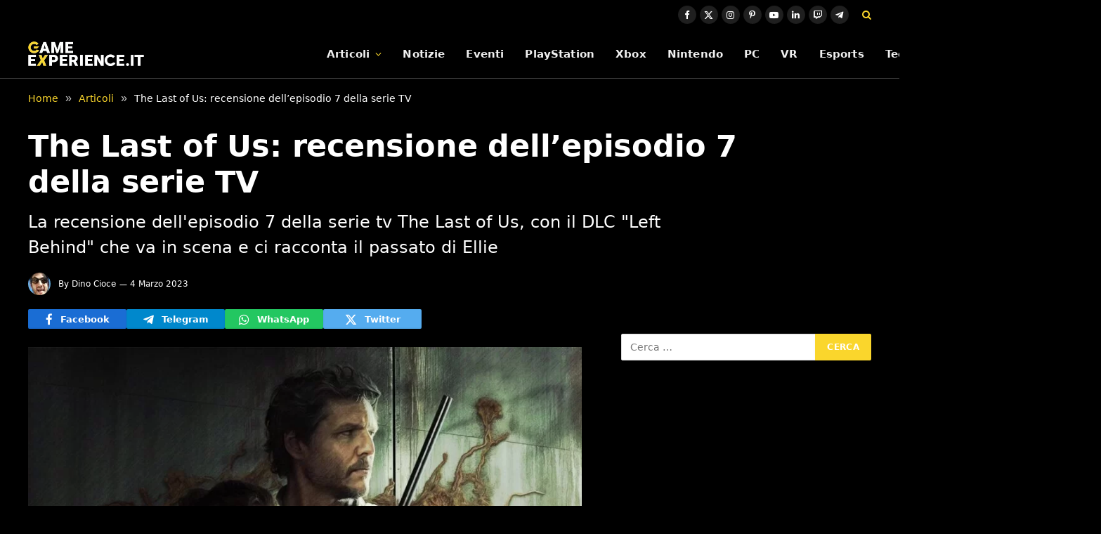

--- FILE ---
content_type: text/html; charset=UTF-8
request_url: https://game-experience.it/the-last-of-us-recensione-dellepisodio-7-della-serie-tv/
body_size: 21586
content:

<!DOCTYPE html>
<html lang="it-IT" class="s-light site-s-light">

<head>

	<meta charset="UTF-8" />
	<meta name="viewport" content="width=device-width, initial-scale=1" />
	<meta name='robots' content='index, follow, max-image-preview:large, max-snippet:-1, max-video-preview:-1' />
	<style>img:is([sizes="auto" i], [sizes^="auto," i]) { contain-intrinsic-size: 3000px 1500px }</style>
	<link rel="dns-prefetch" href="https://clickiocmp.com/" crossorigin />
<link rel="dns-prefetch" href="https://s.fluxtech.ai/" crossorigin />
<link rel="dns-prefetch" href="https://content.viralize.tv/" crossorigin />
<link rel="preload" href="//clickiocmp.com/t/consent_246725.js" as="script">
<link rel="preload" href="//s.fluxtech.ai/s/game-experience/flux.js" as="script">
<script async src="//clickiocmp.com/t/consent_246725.js"></script>

	<!-- This site is optimized with the Yoast SEO plugin v26.6 - https://yoast.com/wordpress/plugins/seo/ -->
	<title>The Last of Us: recensione dell’episodio 7 della serie TV | Game-eXperience.it</title><link rel="preload" as="font" href="https://game-experience.it/wp-content/themes/smart-mag/css/icons/fonts/ts-icons.woff2?v3.2" type="font/woff2" crossorigin="anonymous" />
	<meta name="description" content="La recensione dell&#039;episodio 7 della serie tv The Last of Us, con il DLC &quot;Left Behind&quot; che va in scena e ci racconta il passato di Ellie" />
	<link rel="canonical" href="https://game-experience.it/the-last-of-us-recensione-dellepisodio-7-della-serie-tv/" />
	<meta property="og:locale" content="it_IT" />
	<meta property="og:type" content="article" />
	<meta property="og:title" content="The Last of Us: recensione dell’episodio 7 della serie TV" />
	<meta property="og:description" content="La recensione dell&#039;episodio 7 della serie tv The Last of Us, con il DLC &quot;Left Behind&quot; che va in scena e ci racconta il passato di Ellie" />
	<meta property="og:url" content="https://game-experience.it/the-last-of-us-recensione-dellepisodio-7-della-serie-tv/" />
	<meta property="og:site_name" content="Game-eXperience.it" />
	<meta property="article:publisher" content="https://www.facebook.com/GameXperienceIT" />
	<meta property="article:published_time" content="2023-03-04T00:15:36+00:00" />
	<meta property="og:image" content="https://game-experience.it/wp-content/uploads/2023/01/the-last-of-us-serie-tv-copertina_2.jpg" />
	<meta property="og:image:width" content="1280" />
	<meta property="og:image:height" content="720" />
	<meta property="og:image:type" content="image/jpeg" />
	<meta name="author" content="Dino Cioce" />
	<meta name="twitter:card" content="summary_large_image" />
	<meta name="twitter:creator" content="@gamer_cracy" />
	<meta name="twitter:site" content="@GameXperienceIT" />
	<meta name="twitter:label1" content="Scritto da" />
	<meta name="twitter:data1" content="Dino Cioce" />
	<meta name="twitter:label2" content="Tempo di lettura stimato" />
	<meta name="twitter:data2" content="7 minuti" />
	<script type="application/ld+json" class="yoast-schema-graph">{"@context":"https://schema.org","@graph":[{"@type":"NewsArticle","@id":"https://game-experience.it/the-last-of-us-recensione-dellepisodio-7-della-serie-tv/#article","isPartOf":{"@id":"https://game-experience.it/the-last-of-us-recensione-dellepisodio-7-della-serie-tv/"},"author":{"name":"Dino Cioce","@id":"https://game-experience.it/#/schema/person/ddbb27fa07aeb54161aa8a2cecab57d5"},"headline":"The Last of Us: recensione dell’episodio 7 della serie TV","datePublished":"2023-03-04T00:15:36+00:00","mainEntityOfPage":{"@id":"https://game-experience.it/the-last-of-us-recensione-dellepisodio-7-della-serie-tv/"},"wordCount":1135,"publisher":{"@id":"https://game-experience.it/#organization"},"image":{"@id":"https://game-experience.it/the-last-of-us-recensione-dellepisodio-7-della-serie-tv/#primaryimage"},"thumbnailUrl":"https://game-experience.it/wp-content/uploads/2023/01/the-last-of-us-serie-tv-copertina_2.jpg","keywords":["In primo piano"],"articleSection":["Articoli","Recensioni"],"inLanguage":"it-IT","copyrightYear":"2023","copyrightHolder":{"@id":"https://game-experience.it/#organization"}},{"@type":"WebPage","@id":"https://game-experience.it/the-last-of-us-recensione-dellepisodio-7-della-serie-tv/","url":"https://game-experience.it/the-last-of-us-recensione-dellepisodio-7-della-serie-tv/","name":"The Last of Us: recensione dell’episodio 7 della serie TV | Game-eXperience.it","isPartOf":{"@id":"https://game-experience.it/#website"},"primaryImageOfPage":{"@id":"https://game-experience.it/the-last-of-us-recensione-dellepisodio-7-della-serie-tv/#primaryimage"},"image":{"@id":"https://game-experience.it/the-last-of-us-recensione-dellepisodio-7-della-serie-tv/#primaryimage"},"thumbnailUrl":"https://game-experience.it/wp-content/uploads/2023/01/the-last-of-us-serie-tv-copertina_2.jpg","datePublished":"2023-03-04T00:15:36+00:00","description":"La recensione dell'episodio 7 della serie tv The Last of Us, con il DLC \"Left Behind\" che va in scena e ci racconta il passato di Ellie","breadcrumb":{"@id":"https://game-experience.it/the-last-of-us-recensione-dellepisodio-7-della-serie-tv/#breadcrumb"},"inLanguage":"it-IT","potentialAction":[{"@type":"ReadAction","target":["https://game-experience.it/the-last-of-us-recensione-dellepisodio-7-della-serie-tv/"]}]},{"@type":"ImageObject","inLanguage":"it-IT","@id":"https://game-experience.it/the-last-of-us-recensione-dellepisodio-7-della-serie-tv/#primaryimage","url":"https://game-experience.it/wp-content/uploads/2023/01/the-last-of-us-serie-tv-copertina_2.jpg","contentUrl":"https://game-experience.it/wp-content/uploads/2023/01/the-last-of-us-serie-tv-copertina_2.jpg","width":1280,"height":720,"caption":"The Last of Us serie TV"},{"@type":"BreadcrumbList","@id":"https://game-experience.it/the-last-of-us-recensione-dellepisodio-7-della-serie-tv/#breadcrumb","itemListElement":[{"@type":"ListItem","position":1,"name":"Articoli","item":"https://game-experience.it/articoli/"},{"@type":"ListItem","position":2,"name":"Recensioni","item":"https://game-experience.it/articoli/recensioni/"},{"@type":"ListItem","position":3,"name":"The Last of Us: recensione dell’episodio 7 della serie TV"}]},{"@type":"WebSite","@id":"https://game-experience.it/#website","url":"https://game-experience.it/","name":"Game-eXperience.it","description":"We are made for gaming","publisher":{"@id":"https://game-experience.it/#organization"},"potentialAction":[{"@type":"SearchAction","target":{"@type":"EntryPoint","urlTemplate":"https://game-experience.it/?s={search_term_string}"},"query-input":{"@type":"PropertyValueSpecification","valueRequired":true,"valueName":"search_term_string"}}],"inLanguage":"it-IT"},{"@type":"Organization","@id":"https://game-experience.it/#organization","name":"Game-eXperience.it","url":"https://game-experience.it/","logo":{"@type":"ImageObject","inLanguage":"it-IT","@id":"https://game-experience.it/#/schema/logo/image/","url":"https://game-experience.it/wp-content/uploads/2017/11/copertina2.png","contentUrl":"https://game-experience.it/wp-content/uploads/2017/11/copertina2.png","width":414,"height":158,"caption":"Game-eXperience.it"},"image":{"@id":"https://game-experience.it/#/schema/logo/image/"},"sameAs":["https://www.facebook.com/GameXperienceIT","https://x.com/GameXperienceIT","https://www.linkedin.com/company/game-experience-it","https://www.youtube.com/user/GameXperienceTV","https://www.instagram.com/gamexperiencetv/","https://www.twitch.tv/gamexperiencetv","https://www.pinterest.it/Gameexperienceit/"]},{"@type":"Person","@id":"https://game-experience.it/#/schema/person/ddbb27fa07aeb54161aa8a2cecab57d5","name":"Dino Cioce","image":{"@type":"ImageObject","inLanguage":"it-IT","@id":"https://game-experience.it/#/schema/person/image/","url":"https://secure.gravatar.com/avatar/91ebf580e0d2c62080090f4477b738ee074d9ee37acbd5cb2f5e5581b4c04b13?s=96&d=wp_user_avatar&r=g","contentUrl":"https://secure.gravatar.com/avatar/91ebf580e0d2c62080090f4477b738ee074d9ee37acbd5cb2f5e5581b4c04b13?s=96&d=wp_user_avatar&r=g","caption":"Dino Cioce"},"description":"Classe 1985, in qualità di Associate Editor si occupa del coordinamento editoriale della redazione, oltre a rivestire il ruolo di articolista e recensore. Dal 2019 ha ricoperto gli incarichi di redattore e articolista per diverse testate e portali videoludici italiani, tra cui Gamesource, IlVideogioco ed IloveVG. Ha riversato la sua passione per la fotografia anche nei videogiochi, lanciandosi nel mondo della in-game photography.","sameAs":["https://www.thephotomode.it/","https://www.instagram.com/gamercracy/","https://www.linkedin.com/in/dino-cioce-63a627231","https://x.com/gamer_cracy"],"url":"https://game-experience.it/author/gamercracy/"}]}</script>
	<!-- / Yoast SEO plugin. -->


<link rel="alternate" type="application/rss+xml" title="Game-eXperience.it &raquo; Feed" href="https://game-experience.it/feed/" />
<link rel="alternate" type="application/rss+xml" title="Game-eXperience.it &raquo; Feed dei commenti" href="https://game-experience.it/comments/feed/" />
<script type="text/javascript">
/* <![CDATA[ */
window._wpemojiSettings = {"baseUrl":"https:\/\/s.w.org\/images\/core\/emoji\/16.0.1\/72x72\/","ext":".png","svgUrl":"https:\/\/s.w.org\/images\/core\/emoji\/16.0.1\/svg\/","svgExt":".svg","source":{"concatemoji":"https:\/\/game-experience.it\/wp-includes\/js\/wp-emoji-release.min.js?ver=6.8.2"}};
/*! This file is auto-generated */
!function(s,n){var o,i,e;function c(e){try{var t={supportTests:e,timestamp:(new Date).valueOf()};sessionStorage.setItem(o,JSON.stringify(t))}catch(e){}}function p(e,t,n){e.clearRect(0,0,e.canvas.width,e.canvas.height),e.fillText(t,0,0);var t=new Uint32Array(e.getImageData(0,0,e.canvas.width,e.canvas.height).data),a=(e.clearRect(0,0,e.canvas.width,e.canvas.height),e.fillText(n,0,0),new Uint32Array(e.getImageData(0,0,e.canvas.width,e.canvas.height).data));return t.every(function(e,t){return e===a[t]})}function u(e,t){e.clearRect(0,0,e.canvas.width,e.canvas.height),e.fillText(t,0,0);for(var n=e.getImageData(16,16,1,1),a=0;a<n.data.length;a++)if(0!==n.data[a])return!1;return!0}function f(e,t,n,a){switch(t){case"flag":return n(e,"\ud83c\udff3\ufe0f\u200d\u26a7\ufe0f","\ud83c\udff3\ufe0f\u200b\u26a7\ufe0f")?!1:!n(e,"\ud83c\udde8\ud83c\uddf6","\ud83c\udde8\u200b\ud83c\uddf6")&&!n(e,"\ud83c\udff4\udb40\udc67\udb40\udc62\udb40\udc65\udb40\udc6e\udb40\udc67\udb40\udc7f","\ud83c\udff4\u200b\udb40\udc67\u200b\udb40\udc62\u200b\udb40\udc65\u200b\udb40\udc6e\u200b\udb40\udc67\u200b\udb40\udc7f");case"emoji":return!a(e,"\ud83e\udedf")}return!1}function g(e,t,n,a){var r="undefined"!=typeof WorkerGlobalScope&&self instanceof WorkerGlobalScope?new OffscreenCanvas(300,150):s.createElement("canvas"),o=r.getContext("2d",{willReadFrequently:!0}),i=(o.textBaseline="top",o.font="600 32px Arial",{});return e.forEach(function(e){i[e]=t(o,e,n,a)}),i}function t(e){var t=s.createElement("script");t.src=e,t.defer=!0,s.head.appendChild(t)}"undefined"!=typeof Promise&&(o="wpEmojiSettingsSupports",i=["flag","emoji"],n.supports={everything:!0,everythingExceptFlag:!0},e=new Promise(function(e){s.addEventListener("DOMContentLoaded",e,{once:!0})}),new Promise(function(t){var n=function(){try{var e=JSON.parse(sessionStorage.getItem(o));if("object"==typeof e&&"number"==typeof e.timestamp&&(new Date).valueOf()<e.timestamp+604800&&"object"==typeof e.supportTests)return e.supportTests}catch(e){}return null}();if(!n){if("undefined"!=typeof Worker&&"undefined"!=typeof OffscreenCanvas&&"undefined"!=typeof URL&&URL.createObjectURL&&"undefined"!=typeof Blob)try{var e="postMessage("+g.toString()+"("+[JSON.stringify(i),f.toString(),p.toString(),u.toString()].join(",")+"));",a=new Blob([e],{type:"text/javascript"}),r=new Worker(URL.createObjectURL(a),{name:"wpTestEmojiSupports"});return void(r.onmessage=function(e){c(n=e.data),r.terminate(),t(n)})}catch(e){}c(n=g(i,f,p,u))}t(n)}).then(function(e){for(var t in e)n.supports[t]=e[t],n.supports.everything=n.supports.everything&&n.supports[t],"flag"!==t&&(n.supports.everythingExceptFlag=n.supports.everythingExceptFlag&&n.supports[t]);n.supports.everythingExceptFlag=n.supports.everythingExceptFlag&&!n.supports.flag,n.DOMReady=!1,n.readyCallback=function(){n.DOMReady=!0}}).then(function(){return e}).then(function(){var e;n.supports.everything||(n.readyCallback(),(e=n.source||{}).concatemoji?t(e.concatemoji):e.wpemoji&&e.twemoji&&(t(e.twemoji),t(e.wpemoji)))}))}((window,document),window._wpemojiSettings);
/* ]]> */
</script>
<style id='wp-emoji-styles-inline-css' type='text/css'>

	img.wp-smiley, img.emoji {
		display: inline !important;
		border: none !important;
		box-shadow: none !important;
		height: 1em !important;
		width: 1em !important;
		margin: 0 0.07em !important;
		vertical-align: -0.1em !important;
		background: none !important;
		padding: 0 !important;
	}
</style>
<link rel='stylesheet' id='wp-block-library-css' href='https://game-experience.it/wp-includes/css/dist/block-library/style.min.css?ver=6.8.2' type='text/css' media='all' />
<style id='classic-theme-styles-inline-css' type='text/css'>
/*! This file is auto-generated */
.wp-block-button__link{color:#fff;background-color:#32373c;border-radius:9999px;box-shadow:none;text-decoration:none;padding:calc(.667em + 2px) calc(1.333em + 2px);font-size:1.125em}.wp-block-file__button{background:#32373c;color:#fff;text-decoration:none}
</style>
<style id='global-styles-inline-css' type='text/css'>
:root{--wp--preset--aspect-ratio--square: 1;--wp--preset--aspect-ratio--4-3: 4/3;--wp--preset--aspect-ratio--3-4: 3/4;--wp--preset--aspect-ratio--3-2: 3/2;--wp--preset--aspect-ratio--2-3: 2/3;--wp--preset--aspect-ratio--16-9: 16/9;--wp--preset--aspect-ratio--9-16: 9/16;--wp--preset--color--black: #000000;--wp--preset--color--cyan-bluish-gray: #abb8c3;--wp--preset--color--white: #ffffff;--wp--preset--color--pale-pink: #f78da7;--wp--preset--color--vivid-red: #cf2e2e;--wp--preset--color--luminous-vivid-orange: #ff6900;--wp--preset--color--luminous-vivid-amber: #fcb900;--wp--preset--color--light-green-cyan: #7bdcb5;--wp--preset--color--vivid-green-cyan: #00d084;--wp--preset--color--pale-cyan-blue: #8ed1fc;--wp--preset--color--vivid-cyan-blue: #0693e3;--wp--preset--color--vivid-purple: #9b51e0;--wp--preset--gradient--vivid-cyan-blue-to-vivid-purple: linear-gradient(135deg,rgba(6,147,227,1) 0%,rgb(155,81,224) 100%);--wp--preset--gradient--light-green-cyan-to-vivid-green-cyan: linear-gradient(135deg,rgb(122,220,180) 0%,rgb(0,208,130) 100%);--wp--preset--gradient--luminous-vivid-amber-to-luminous-vivid-orange: linear-gradient(135deg,rgba(252,185,0,1) 0%,rgba(255,105,0,1) 100%);--wp--preset--gradient--luminous-vivid-orange-to-vivid-red: linear-gradient(135deg,rgba(255,105,0,1) 0%,rgb(207,46,46) 100%);--wp--preset--gradient--very-light-gray-to-cyan-bluish-gray: linear-gradient(135deg,rgb(238,238,238) 0%,rgb(169,184,195) 100%);--wp--preset--gradient--cool-to-warm-spectrum: linear-gradient(135deg,rgb(74,234,220) 0%,rgb(151,120,209) 20%,rgb(207,42,186) 40%,rgb(238,44,130) 60%,rgb(251,105,98) 80%,rgb(254,248,76) 100%);--wp--preset--gradient--blush-light-purple: linear-gradient(135deg,rgb(255,206,236) 0%,rgb(152,150,240) 100%);--wp--preset--gradient--blush-bordeaux: linear-gradient(135deg,rgb(254,205,165) 0%,rgb(254,45,45) 50%,rgb(107,0,62) 100%);--wp--preset--gradient--luminous-dusk: linear-gradient(135deg,rgb(255,203,112) 0%,rgb(199,81,192) 50%,rgb(65,88,208) 100%);--wp--preset--gradient--pale-ocean: linear-gradient(135deg,rgb(255,245,203) 0%,rgb(182,227,212) 50%,rgb(51,167,181) 100%);--wp--preset--gradient--electric-grass: linear-gradient(135deg,rgb(202,248,128) 0%,rgb(113,206,126) 100%);--wp--preset--gradient--midnight: linear-gradient(135deg,rgb(2,3,129) 0%,rgb(40,116,252) 100%);--wp--preset--font-size--small: 13px;--wp--preset--font-size--medium: 20px;--wp--preset--font-size--large: 36px;--wp--preset--font-size--x-large: 42px;--wp--preset--spacing--20: 0.44rem;--wp--preset--spacing--30: 0.67rem;--wp--preset--spacing--40: 1rem;--wp--preset--spacing--50: 1.5rem;--wp--preset--spacing--60: 2.25rem;--wp--preset--spacing--70: 3.38rem;--wp--preset--spacing--80: 5.06rem;--wp--preset--shadow--natural: 6px 6px 9px rgba(0, 0, 0, 0.2);--wp--preset--shadow--deep: 12px 12px 50px rgba(0, 0, 0, 0.4);--wp--preset--shadow--sharp: 6px 6px 0px rgba(0, 0, 0, 0.2);--wp--preset--shadow--outlined: 6px 6px 0px -3px rgba(255, 255, 255, 1), 6px 6px rgba(0, 0, 0, 1);--wp--preset--shadow--crisp: 6px 6px 0px rgba(0, 0, 0, 1);}:where(.is-layout-flex){gap: 0.5em;}:where(.is-layout-grid){gap: 0.5em;}body .is-layout-flex{display: flex;}.is-layout-flex{flex-wrap: wrap;align-items: center;}.is-layout-flex > :is(*, div){margin: 0;}body .is-layout-grid{display: grid;}.is-layout-grid > :is(*, div){margin: 0;}:where(.wp-block-columns.is-layout-flex){gap: 2em;}:where(.wp-block-columns.is-layout-grid){gap: 2em;}:where(.wp-block-post-template.is-layout-flex){gap: 1.25em;}:where(.wp-block-post-template.is-layout-grid){gap: 1.25em;}.has-black-color{color: var(--wp--preset--color--black) !important;}.has-cyan-bluish-gray-color{color: var(--wp--preset--color--cyan-bluish-gray) !important;}.has-white-color{color: var(--wp--preset--color--white) !important;}.has-pale-pink-color{color: var(--wp--preset--color--pale-pink) !important;}.has-vivid-red-color{color: var(--wp--preset--color--vivid-red) !important;}.has-luminous-vivid-orange-color{color: var(--wp--preset--color--luminous-vivid-orange) !important;}.has-luminous-vivid-amber-color{color: var(--wp--preset--color--luminous-vivid-amber) !important;}.has-light-green-cyan-color{color: var(--wp--preset--color--light-green-cyan) !important;}.has-vivid-green-cyan-color{color: var(--wp--preset--color--vivid-green-cyan) !important;}.has-pale-cyan-blue-color{color: var(--wp--preset--color--pale-cyan-blue) !important;}.has-vivid-cyan-blue-color{color: var(--wp--preset--color--vivid-cyan-blue) !important;}.has-vivid-purple-color{color: var(--wp--preset--color--vivid-purple) !important;}.has-black-background-color{background-color: var(--wp--preset--color--black) !important;}.has-cyan-bluish-gray-background-color{background-color: var(--wp--preset--color--cyan-bluish-gray) !important;}.has-white-background-color{background-color: var(--wp--preset--color--white) !important;}.has-pale-pink-background-color{background-color: var(--wp--preset--color--pale-pink) !important;}.has-vivid-red-background-color{background-color: var(--wp--preset--color--vivid-red) !important;}.has-luminous-vivid-orange-background-color{background-color: var(--wp--preset--color--luminous-vivid-orange) !important;}.has-luminous-vivid-amber-background-color{background-color: var(--wp--preset--color--luminous-vivid-amber) !important;}.has-light-green-cyan-background-color{background-color: var(--wp--preset--color--light-green-cyan) !important;}.has-vivid-green-cyan-background-color{background-color: var(--wp--preset--color--vivid-green-cyan) !important;}.has-pale-cyan-blue-background-color{background-color: var(--wp--preset--color--pale-cyan-blue) !important;}.has-vivid-cyan-blue-background-color{background-color: var(--wp--preset--color--vivid-cyan-blue) !important;}.has-vivid-purple-background-color{background-color: var(--wp--preset--color--vivid-purple) !important;}.has-black-border-color{border-color: var(--wp--preset--color--black) !important;}.has-cyan-bluish-gray-border-color{border-color: var(--wp--preset--color--cyan-bluish-gray) !important;}.has-white-border-color{border-color: var(--wp--preset--color--white) !important;}.has-pale-pink-border-color{border-color: var(--wp--preset--color--pale-pink) !important;}.has-vivid-red-border-color{border-color: var(--wp--preset--color--vivid-red) !important;}.has-luminous-vivid-orange-border-color{border-color: var(--wp--preset--color--luminous-vivid-orange) !important;}.has-luminous-vivid-amber-border-color{border-color: var(--wp--preset--color--luminous-vivid-amber) !important;}.has-light-green-cyan-border-color{border-color: var(--wp--preset--color--light-green-cyan) !important;}.has-vivid-green-cyan-border-color{border-color: var(--wp--preset--color--vivid-green-cyan) !important;}.has-pale-cyan-blue-border-color{border-color: var(--wp--preset--color--pale-cyan-blue) !important;}.has-vivid-cyan-blue-border-color{border-color: var(--wp--preset--color--vivid-cyan-blue) !important;}.has-vivid-purple-border-color{border-color: var(--wp--preset--color--vivid-purple) !important;}.has-vivid-cyan-blue-to-vivid-purple-gradient-background{background: var(--wp--preset--gradient--vivid-cyan-blue-to-vivid-purple) !important;}.has-light-green-cyan-to-vivid-green-cyan-gradient-background{background: var(--wp--preset--gradient--light-green-cyan-to-vivid-green-cyan) !important;}.has-luminous-vivid-amber-to-luminous-vivid-orange-gradient-background{background: var(--wp--preset--gradient--luminous-vivid-amber-to-luminous-vivid-orange) !important;}.has-luminous-vivid-orange-to-vivid-red-gradient-background{background: var(--wp--preset--gradient--luminous-vivid-orange-to-vivid-red) !important;}.has-very-light-gray-to-cyan-bluish-gray-gradient-background{background: var(--wp--preset--gradient--very-light-gray-to-cyan-bluish-gray) !important;}.has-cool-to-warm-spectrum-gradient-background{background: var(--wp--preset--gradient--cool-to-warm-spectrum) !important;}.has-blush-light-purple-gradient-background{background: var(--wp--preset--gradient--blush-light-purple) !important;}.has-blush-bordeaux-gradient-background{background: var(--wp--preset--gradient--blush-bordeaux) !important;}.has-luminous-dusk-gradient-background{background: var(--wp--preset--gradient--luminous-dusk) !important;}.has-pale-ocean-gradient-background{background: var(--wp--preset--gradient--pale-ocean) !important;}.has-electric-grass-gradient-background{background: var(--wp--preset--gradient--electric-grass) !important;}.has-midnight-gradient-background{background: var(--wp--preset--gradient--midnight) !important;}.has-small-font-size{font-size: var(--wp--preset--font-size--small) !important;}.has-medium-font-size{font-size: var(--wp--preset--font-size--medium) !important;}.has-large-font-size{font-size: var(--wp--preset--font-size--large) !important;}.has-x-large-font-size{font-size: var(--wp--preset--font-size--x-large) !important;}
:where(.wp-block-post-template.is-layout-flex){gap: 1.25em;}:where(.wp-block-post-template.is-layout-grid){gap: 1.25em;}
:where(.wp-block-columns.is-layout-flex){gap: 2em;}:where(.wp-block-columns.is-layout-grid){gap: 2em;}
:root :where(.wp-block-pullquote){font-size: 1.5em;line-height: 1.6;}
</style>
<link rel='stylesheet' id='gn-frontend-gnfollow-style-css' href='https://game-experience.it/wp-content/plugins/gn-publisher/assets/css/gn-frontend-gnfollow.min.css?ver=1.5.25' type='text/css' media='all' />
<link rel='stylesheet' id='smartmag-core-css' href='https://game-experience.it/wp-content/themes/smart-mag/style.css?ver=10.3.0' type='text/css' media='all' />
<style id='smartmag-core-inline-css' type='text/css'>
:root { --c-main: #fad62c;
--c-main-rgb: 250,214,44;
--c-headings: #ffffff;
--text-font: "Roboto", system-ui, -apple-system, "Segoe UI", Arial, sans-serif;
--body-font: "Roboto", system-ui, -apple-system, "Segoe UI", Arial, sans-serif;
--ui-font: "Roboto", system-ui, -apple-system, "Segoe UI", Arial, sans-serif;
--title-font: "Roboto", system-ui, -apple-system, "Segoe UI", Arial, sans-serif;
--h-font: "Roboto", system-ui, -apple-system, "Segoe UI", Arial, sans-serif;
--title-font: var(--body-font);
--h-font: var(--body-font);
--text-h-font: var(--h-font);
--title-font: var(--body-font);
--c-post-meta: #ffffff;
--c-excerpts: #ffffff; }
.s-light body { background-color: #000000; }
.s-light { --body-color: #ffffff; --c-excerpts: #ffffff; }
.post-content { color: #ffffff; }
.s-dark { --body-color: #ffffff; --c-excerpts: #ffffff; }
.s-dark .post-content { color: #ffffff; }
.post-title { --c-headings: #ffffff; }
.breadcrumbs { font-size: 14px; font-weight: normal; }
.s-light .breadcrumbs { --c-a: #fad62c; color: #ffffff; }
.smart-head-main { --c-shadow: rgba(0,0,0,0.02); }
.smart-head-main .smart-head-top { --head-h: 42px; }
.smart-head-main .smart-head-mid { --head-h: 70px; border-bottom-width: 1px; border-bottom-color: #efefef; }
.s-dark .smart-head-main .smart-head-mid,
.smart-head-main .s-dark.smart-head-mid { border-bottom-color: #3f3f3f; }
.navigation { font-family: var(--body-font); }
.navigation-main .menu > li > a { font-size: 15.4px; letter-spacing: 0.01em; }
.navigation-main { --nav-items-space: 15px; }
.s-light .navigation { --c-nav-blip: var(--c-main); }
.smart-head-mobile .smart-head-mid { border-image: linear-gradient(90deg, #e40666 0%, #3c3fde 100%); border-image-slice: 1; border-image-width: 3px 0 0 0; border-width: 3px 0; }
.navigation-small { margin-left: calc(-1 * var(--nav-items-space)); }
.s-dark .navigation-small { --c-nav-hov: rgba(255,255,255,0.76); }
.s-dark .smart-head-main .spc-social,
.smart-head-main .s-dark .spc-social { --c-spc-social: #ffffff; --c-spc-social-hov: rgba(255,255,255,0.92); }
.smart-head-main .spc-social { --spc-social-fs: 13px; --spc-social-size: 26px; --spc-social-space: 5px; }
.smart-head-main { --c-search-icon: #fad62c; }
.s-dark .smart-head-main .search-icon:hover,
.smart-head-main .s-dark .search-icon:hover { color: #bcbcbc; }
.smart-head-main { --search-icon-size: 18px; }
.smart-head-mobile { --c-search-icon: #fad62c; }
.s-dark .smart-head-main .offcanvas-toggle:hover,
.smart-head-main .s-dark .offcanvas-toggle:hover { --c-hamburger: #bcbcbc; }
.smart-head .ts-button1 { font-size: 12px; border-radius: 6px; height: 34px; line-height: 34px; padding-left: 14px; padding-right: 14px; }
.main-footer .upper-footer { --c-links: #eeee22; }
.lower-footer { color: #ffffff; }
.main-footer .lower-footer { --c-links: #fad62c; --c-foot-menu: #fad62c; }
.s-light .block-wrap.s-dark { --c-post-meta: var(--c-contrast-450); }
.post-meta .post-author > a { color: #ffffff; }
.s-dark { --c-excerpts: #ffffff; }
.l-post .excerpt { font-family: var(--body-font); }
.post-title a { --c-a-hover: #ffffff; }
.s-dark .post-title a { --c-a-hover: #ffffff; }
.cat-labels .category { font-family: var(--body-font); color: #000000; }
.loop-list .post-title { font-family: var(--body-font); }
.the-post-header .post-meta .post-title { font-family: var(--body-font); }
.entry-content { font-family: var(--body-font); font-size: 18px; line-height: 1.5; }
.site-s-light .entry-content { color: #ffffff; }
.site-s-light .post-content { --c-headings: #fad62c; }
.entry-content { --c-a: #fad62c; }
.s-dark .entry-content { --c-a: var(--c-main); }
:where(.entry-content) a { text-decoration: underline; text-underline-offset: 4px; text-decoration-thickness: 2px; }
.post-share-b:not(.is-not-global) { --service-height: 28px; }
.site-s-light .s-head-modern .sub-title { color: #ffffff; }
.s-head-large .sub-title { font-size: 24px; }
@media (min-width: 1200px) { .nav-hov-b .menu > li > a:before { width: calc(100% - (var(--nav-items-space, 15px)*2)); left: var(--nav-items-space); } }
@media (min-width: 941px) and (max-width: 1200px) { .navigation-main .menu > li > a { font-size: calc(10px + (15.4px - 10px) * .7); } }
@media (min-width: 768px) and (max-width: 940px) { .entry-content { font-size: 18px; line-height: 1.5; }
.s-head-large .post-title { font-size: 40px; }
.s-head-large .sub-title { font-size: 24px; } }
@media (max-width: 767px) { .entry-content { font-size: 18px; line-height: 1.5; }
.s-head-large .post-title { font-size: 35px; }
.s-head-large .sub-title { font-size: 24px; } }


</style>
<link rel='stylesheet' id='smartmag-magnific-popup-css' href='https://game-experience.it/wp-content/themes/smart-mag/css/lightbox.css?ver=10.3.0' type='text/css' media='all' />
<link rel='stylesheet' id='smartmag-icons-css' href='https://game-experience.it/wp-content/themes/smart-mag/css/icons/icons.css?ver=10.3.0' type='text/css' media='all' />
<script type="text/javascript" src="https://game-experience.it/wp-includes/js/jquery/jquery.min.js?ver=3.7.1" id="jquery-core-js"></script>
<script type="text/javascript" src="https://game-experience.it/wp-includes/js/jquery/jquery-migrate.min.js?ver=3.4.1" id="jquery-migrate-js"></script>
<link rel="https://api.w.org/" href="https://game-experience.it/wp-json/" /><link rel="alternate" title="JSON" type="application/json" href="https://game-experience.it/wp-json/wp/v2/posts/351022" /><link rel='shortlink' href='https://game-experience.it/?p=351022' />
<link rel="alternate" title="oEmbed (JSON)" type="application/json+oembed" href="https://game-experience.it/wp-json/oembed/1.0/embed?url=https%3A%2F%2Fgame-experience.it%2Fthe-last-of-us-recensione-dellepisodio-7-della-serie-tv%2F" />
<link rel="alternate" title="oEmbed (XML)" type="text/xml+oembed" href="https://game-experience.it/wp-json/oembed/1.0/embed?url=https%3A%2F%2Fgame-experience.it%2Fthe-last-of-us-recensione-dellepisodio-7-della-serie-tv%2F&#038;format=xml" />
<style>
	.youtube-facade>.loader{
		display:inline-block;
		width:80px;
		height:80px;
	}
	.youtube-facade>.loader:after{
		content:" ";
		display:block;
		width:64px;
		height:64px;
		margin:8px;
		border-radius:50%;
		border:6px solid #fff;
		border-color:#fff transparent #fff transparent;
		animation:lds-dual-ring 1.2s linear infinite;
	}
	@keyframes lds-dual-ring{
		0%{ transform:rotate(0deg); }
		100%{ transform:rotate(360deg); }
	}
	.youtube-facade{
		width:100%;
		aspect-ratio:16/9;
		height:auto;
		background-repeat:no-repeat;
		background-size:cover;
		background-position:center;
		display:flex;
		align-items:center;
		justify-content:center;
	}
	.youtube-facade>iframe{
		width:100%;
		aspect-ratio:16/9;
		height:auto;
	}
</style>
<style>
	.facebook-facade>.loader{
		display:inline-block;
		width:80px;
		height:80px;
	}
	.facebook-facade>.loader:after{
		content:" ";
		display:block;
		width:64px;
		height:64px;
		margin:8px;
		border-radius:50%;
		border:6px solid #fff;
		border-color:#fff transparent #fff transparent;
		animation:lds-dual-ring 1.2s linear infinite;
	}
	@keyframes lds-dual-ring{
		0%{ transform:rotate(0deg); }
		100%{ transform:rotate(360deg); }
	}
	.facebook-facade{
		width:100%;
		height:800px;
		background-repeat:no-repeat;
		background-size:cover;
		background-position:center;
		/*display:flex;*/
		align-items:center;
		justify-content:center;
	}
	.facebook-facade>iframe{
		width:100%;
		height:800px;
	}
</style>
<style>
	.twitch-facade>.loader{
		display:inline-block;
		width:80px;
		height:80px;
	}
	.twitch-facade>.loader:after{
		content:" ";
		display:block;
		width:64px;
		height:64px;
		margin:8px;
		border-radius:50%;
		border:6px solid #fff;
		border-color:#fff transparent #fff transparent;
		animation:lds-dual-ring 1.2s linear infinite;
	}
	@keyframes lds-dual-ring{
		0%{ transform:rotate(0deg); }
		100%{ transform:rotate(360deg); }
	}
	.twitch-facade{
		width:100%;
		/*height:800px;*/
		background-repeat:no-repeat;
		background-size:cover;
		background-position:center;
		/*display:flex;*/
		align-items:center;
		justify-content:center;
	}
	.twitch-facade>iframe{
		width:100%;
		height:800px;
	}
</style>

		<script>
		var BunyadSchemeKey = 'bunyad-scheme';
		(() => {
			const d = document.documentElement;
			const c = d.classList;
			var scheme = localStorage.getItem(BunyadSchemeKey);
			
			if (scheme) {
				d.dataset.origClass = c;
				scheme === 'dark' ? c.remove('s-light', 'site-s-light') : c.remove('s-dark', 'site-s-dark');
				c.add('site-s-' + scheme, 's-' + scheme);
			}
		})();
		</script>
		<meta name="generator" content="Elementor 3.29.0; features: additional_custom_breakpoints, e_local_google_fonts; settings: css_print_method-external, google_font-enabled, font_display-auto">
			<style>
				.e-con.e-parent:nth-of-type(n+4):not(.e-lazyloaded):not(.e-no-lazyload),
				.e-con.e-parent:nth-of-type(n+4):not(.e-lazyloaded):not(.e-no-lazyload) * {
					background-image: none !important;
				}
				@media screen and (max-height: 1024px) {
					.e-con.e-parent:nth-of-type(n+3):not(.e-lazyloaded):not(.e-no-lazyload),
					.e-con.e-parent:nth-of-type(n+3):not(.e-lazyloaded):not(.e-no-lazyload) * {
						background-image: none !important;
					}
				}
				@media screen and (max-height: 640px) {
					.e-con.e-parent:nth-of-type(n+2):not(.e-lazyloaded):not(.e-no-lazyload),
					.e-con.e-parent:nth-of-type(n+2):not(.e-lazyloaded):not(.e-no-lazyload) * {
						background-image: none !important;
					}
				}
			</style>
			<meta name="publication-media-verification"content="e2aba4bd3bb149b9b42ec693c2b25ff4"><link rel="icon" href="https://game-experience.it/wp-content/uploads/2022/12/cropped-Icona-Game-Experience-1-150x150.png" sizes="32x32" />
<link rel="icon" href="https://game-experience.it/wp-content/uploads/2022/12/cropped-Icona-Game-Experience-1-300x300.png" sizes="192x192" />
<link rel="apple-touch-icon" href="https://game-experience.it/wp-content/uploads/2022/12/cropped-Icona-Game-Experience-1-300x300.png" />
<meta name="msapplication-TileImage" content="https://game-experience.it/wp-content/uploads/2022/12/cropped-Icona-Game-Experience-1-300x300.png" />
		<style type="text/css" id="wp-custom-css">
			a:hover, blockquote, .archive-description, .page-numbers, .load-button, .wp-block-quote.is-style-large
{
	  color: white;
}

.embedly-card iframe  {    
	background-color: white;	
}

blockquote
{
	font-style: italic;
}

.smart-head .logo-link * {
	min-width:165px;
	min-height:55px;
	color: rgba(0, 0, 0, 0);
	background: url(/wp-content/uploads/2021/09/logo-game-experience.png);
	background-position: left;
	background-repeat: no-repeat;
	user-select: none;
}

#smart-head-mobile .logo-link * {
	width:165px;
	height:55px;
}	
		</style>
		


<script type="application/ld+json" class="gnpub-schema-markup-output">
{"@context":"https:\/\/schema.org\/","@type":"NewsArticle","@id":"https:\/\/game-experience.it\/the-last-of-us-recensione-dellepisodio-7-della-serie-tv\/#newsarticle","url":"https:\/\/game-experience.it\/the-last-of-us-recensione-dellepisodio-7-della-serie-tv\/","image":{"@type":"ImageObject","url":"https:\/\/game-experience.it\/wp-content\/uploads\/2023\/01\/the-last-of-us-serie-tv-copertina_2-150x150.jpg","width":150,"height":150},"headline":"The Last of Us: recensione dell\u2019episodio 7 della serie TV","mainEntityOfPage":"https:\/\/game-experience.it\/the-last-of-us-recensione-dellepisodio-7-della-serie-tv\/","datePublished":"2023-03-04T01:15:36+01:00","dateModified":"2023-03-04T01:15:36+01:00","description":"Un flashback che ci porta a conoscere il passato di Ellie, in questo settimo episodio della serie TV di The Last of Us. Tocca al DLC \"Left Behind\" finire sul piccolo schermo, anche se in un modo diverso rispetto quanto lo conoscevamo in gioco. Arriviamo da una sesta puntata che \u00e8 terminata con un pugno","articleSection":"Recensioni","articleBody":"Un flashback che ci porta a conoscere il passato di Ellie, in questo settimo episodio della serie TV di The Last of Us. Tocca al DLC \"Left Behind\" finire sul piccolo schermo, anche se in un modo diverso rispetto quanto lo conoscevamo in gioco. Arriviamo da una sesta puntata che \u00e8 terminata con un pugno allo stomaco e con la povera Ellie che si trova a prendere una delle decisioni pi\u00f9 importanti della sua giovane vita. E per trovare il senso in questa sua decisione ci viene somministrato il suo passato in un piatto unico. Quello che \u00e8 successo prima di quell'incontro, prima di Marlene e prima della sua eterna dannazione, ed arriviamo a conoscere quando la giovane scopr\u00ec la sua immunit\u00e0. E oltre che il \"quando\" anche il \"come\".\r\n\r\nNon ci sentiamo di proseguire oltre con le premesse, anche perch\u00e9 il rischio spoiler \u00e8 veramente dietro l'angolo. Vi lasciamo, quindi, alla recensione dell'episodio 7 di The Last of Us, la serie TV.\r\nNelle puntate precedenti\r\n\r\n\r\nEllie e Joel si incontrano per caso. Il destino ha deciso di farli incontrare nel corso del primo episodio, affidando al primo una pericolosa missione: trasportare quella che sembra essere una possibile cura per il Cordyceps. I due, accompagnati da Tess, partono in questo viaggio della speranza, affrontando i temibili clickers ed evitando i non amorevoli morsi degli infetti. Purtroppo, nel corso del secondo episodio della serie, qualcuno decide di lasciare anzitempo la partita. Il viaggio inizia a farsi sempre pi\u00f9 in salita.\r\n\r\nL\u2019episodio 3 di The Last of Us \u00e8 quello che a tutti gli effetti pu\u00f2 rientrare nel novero dei cd. filler, raccontando la storia d\u2019amore tra Bill e Frank. Una pausa dal corso regolare degli eventi, ed una mosca bianca rispetto a quanto visto nei primi due episodi, ma assolutamente funzionale all\u2019evoluzione del rapporto tra Joel ed Ellie. Un rapporto che migliora ancora di pi\u00f9 nel corso del quarto episodio, in uno scenario di guerriglia urbana che vede una Kansas City teatro di una spietata caccia all\u2019uomo.\r\n\r\nIn questo contesto i due protagonisti incrociano le loro strade con Henry e Sam, anche loro fuggitivi. Si capisce subito che l\u2019unica speranza per tutti \u00e8 quella di collaborare, anche perch\u00e9 il vero nemico giace nel sottosuolo. Il quinto episodio rimette tutte le cose al loro posto, completando - nel peggiore dei modi - la fuga da Kansas City. Direzione Wyoming. E finalmente Joel e Tommy, fratelli nella vita come in armi, si riuniscono a Jackson, un piccolo angolo di paradiso. Ma si tratta solo di una breve pausa per rifiatare e rimettersi in marcia, una pausa che per quanto breve ha messo i due protagonisti faccia a faccia e senza filtri. Un sesto episodio molto intenso a livello emotivo e forse tra i migliori dell\u2019intera serie sinora.\r\nAlla ricerca di un posto nel mondo\r\n\r\n\r\nIl settimo episodio si concentra interamente sugli eventi narrati nel DLC del primo capitolo di The Last of Us intitolato \u201cLeft Behind\u201d, medesimo titolo della puntata. Ambientato diversi anni prima dell\u2019incontro con Joel, gli eventi vedono una Ellie studentessa in uno degli istituti d\u2019istruzione gestiti dalla FEDRA e finalizzati all\u2019arruolamento di nuove reclute. La giovane, ricordiamo, non ha mai avuto una famiglia, ed \u00e8 proprio proprio nata e cresciuta nel pieno della pandemia del Cordyceps. Non ha n\u00e9 legami e n\u00e9 ricordi del mondo prima della capitolazione.\r\n\r\nIl suo carattere burbero la rende oggetto di scherno, oltre che suscettibile di provvedimenti disciplinari. \u00c8 chiaro che l\u2019adolescente non ha ancora ben compreso il senso della sua esistenza nel mondo, anche perch\u00e9 non ha nessuno che gli ha mai fatto capire per che cosa vale la pena di lottare. Vi \u00e8, per\u00f2, un\u2019eccezione da identificare in Riley. La sua migliore amica, incontrata sotto lo stesso tetto dell\u2019istituto FEDRA.\r\n\r\nCostei, ad un certo punto, sparisce e decide di sposare la causa delle Luci. Ma anche lei, al pari di Ellie, non ha ancora ben chiaro il suo posto nel mondo. Entrambe lo comprendono all\u2019interno di un centro commerciale abbondonato, anche se non hanno l\u2019opportunit\u00e0 di godersi il momento fino in fondo.\r\n\r\nIl tenore emotivo dell\u2019episodio non \u00e8 alla stessa altezza di quello precedente, questo \u00e8 indubbio. I ritmi sono decisamente pi\u00f9 lenti e ricordano molto quelli della terza puntata, con il racconto della storia d\u2019amore tra Bill e Frank. Trattandosi, allora, di un episodio inedito, l\u2019attenzione era tutta veicolata dal fattore novit\u00e0. Con \u201cLeft Behind\u201d, invece, giochiamo in casa e sappiamo esattamente come finir\u00e0 la faccenda. Il nostro apprezzamento \u00e8 tutto rivolto verso una precisa scelta narrativa, quella di voler creare una sorta di bypass temporale tra il DLC e la serie, contestualizzando il tutto in un dramma che vede Ellie come unica e sola protagonista in una disperata corsa contro il tempo. Cosa sar\u00e0 mai successo?\r\nLa terza opzione\r\n\r\n\r\nTutti noi amiamo fare dei progetti, da realizzare nel corso della nostra vita. Ellie \u00e8 una figlia della pandemia, quasi nata in cattivit\u00e0. Lei non conosce il potere dell\u2019amore, quello di un genitore verso il proprio figlio. Lo ha sentito per racconto, per il tramite di altri. Addirittura viene anche messa da parte per questo, visto che lei non sa cosa significa avere una famiglia. Ebbene s\u00ec, lei non lo sa, ma lo desidera con tutta s\u00e9 stessa.\r\n\r\nRiley \u00e8 la prima persona a cui si affeziona veramente e tramite lei scopre la sua sessualit\u00e0. Parliamo di primi amori adolescenziali, quelli che ti fanno tentennare per paura della reazione dell\u2019altro, che ti creano quelle farfalle nello stomaco e ti costringono a dipingere delle poker face da pesce lesso. Tutto bello, sul serio, se non fosse che il destino ha sempre un piano alternativo al nostro. Talvolta pu\u00f2 anche coincidere, ma il pi\u00f9 delle volte non c\u2019entra una beneamata mazza.\r\n\r\nQuestioni di scelte, decisioni e opzioni. Ad Ellie e Riley il destino ha regalato una notte da sogno al centro commerciale, una notte in cui le due ragazze hanno fatto i conti con i propri sentimenti ed hanno avuto il coraggio di non nasconderli. E l\u00ec, nel silenzio assordante di quell\u2019enorme e fatiscente edificio, le loro vite cambiarono per sempre, giustificando la Ellie che conosciamo adesso. Dando un senso compiuto a quella stretta di mano con Joel che vale veramente come best moment della serie. Senza Left Behind, quel gesto non avrebbe avuto lo stesso significato di oggi.\r\n\r\nSicuramente, la scelta di collocare questo episodio, dopo quanto successo nella sesta puntata, \u00e8 stata vincente. Questo DLC, nel videogioco, funzionava come prequel senza legarlo (in)direttamente ad alcuna vicenda del gioco. La collocazione di questo antefatto nella timeline della serie \u00e8 stata una mossa azzeccata, che sottolinea, ancora una volta, le competenze di coloro che si trovano dietro la macchina da presa.","keywords":"In primo piano, ","name":"The Last of Us: recensione dell\u2019episodio 7 della serie TV","thumbnailUrl":"https:\/\/game-experience.it\/wp-content\/uploads\/2023\/01\/the-last-of-us-serie-tv-copertina_2-150x150.jpg","wordCount":1103,"timeRequired":"PT4M54S","mainEntity":{"@type":"WebPage","@id":"https:\/\/game-experience.it\/the-last-of-us-recensione-dellepisodio-7-della-serie-tv\/"},"author":{"@type":"Person","name":"Dino Cioce","description":"Classe 1985, in qualit\u00e0 di Associate Editor si occupa del coordinamento editoriale della redazione, oltre a rivestire il ruolo di articolista e recensore. Dal 2019 ha ricoperto gli incarichi di redattore e articolista per diverse testate e portali videoludici italiani, tra cui Gamesource, IlVideogioco ed IloveVG. Ha riversato la sua passione per la fotografia anche nei videogiochi, lanciandosi nel mondo della in-game photography.","url":"https:\/\/game-experience.it\/author\/gamercracy\/","sameAs":["https:\/\/www.thephotomode.it\/","gamer_cracy","https:\/\/www.instagram.com\/gamercracy\/","https:\/\/www.linkedin.com\/in\/dino-cioce-63a627231"],"image":{"@type":"ImageObject","url":"https:\/\/secure.gravatar.com\/avatar\/91ebf580e0d2c62080090f4477b738ee074d9ee37acbd5cb2f5e5581b4c04b13?s=96&d=wp_user_avatar&r=g","height":96,"width":96}},"editor":{"@type":"Person","name":"Dino Cioce","description":"Classe 1985, in qualit\u00e0 di Associate Editor si occupa del coordinamento editoriale della redazione, oltre a rivestire il ruolo di articolista e recensore. Dal 2019 ha ricoperto gli incarichi di redattore e articolista per diverse testate e portali videoludici italiani, tra cui Gamesource, IlVideogioco ed IloveVG. Ha riversato la sua passione per la fotografia anche nei videogiochi, lanciandosi nel mondo della in-game photography.","url":"https:\/\/game-experience.it\/author\/gamercracy\/","sameAs":["https:\/\/www.thephotomode.it\/","gamer_cracy","https:\/\/www.instagram.com\/gamercracy\/","https:\/\/www.linkedin.com\/in\/dino-cioce-63a627231"],"image":{"@type":"ImageObject","url":"https:\/\/secure.gravatar.com\/avatar\/91ebf580e0d2c62080090f4477b738ee074d9ee37acbd5cb2f5e5581b4c04b13?s=96&d=wp_user_avatar&r=g","height":96,"width":96}}}
</script>
</head>

<body class="wp-singular post-template-default single single-post postid-351022 single-format-standard wp-theme-smart-mag right-sidebar post-layout-large post-cat-298 has-lb has-lb-sm ts-img-hov-fade layout-normal elementor-default elementor-kit-342368">

    <style media="all">
        #flx-sticky {
            display: none
        }
    
        @media only screen and (max-width:600px) {
            BODY {
                margin-top: 100px !important
            }
    
            div#flx-sticky {
                display: flex;
                position: fixed;
                top: 0;
                width: 100%;
                z-index: 1001;
                display: flex;
                flex-direction: column;
                transition: fadeOut 0.5s ease;
                flex-wrap: nowrap;
                justify-content: flex-end;
                align-items: flex-end;
            }
    
            div.flx-sticky-container {
                width: 100%;
                height: 100px;
                min-height: 100px;
                overflow: hidden;
                background-color: #fafafa;
                border-bottom: 1px solid #e8eef9;
                display: flex;
                flex-direction: column;
            }
    
            div.flx-320x100 {
                margin: 0 auto;
                width: 100%;
                height: 100px;
                min-height: 100px;
                display: flex;
                justify-content: center;
                align-items: center;
            }
    
            .flx-sticky-close {
                margin-left: auto;
                order: 2;
                height: 24px;
                width: 24px;
                color: #123;
                line-height: 1.3rem;
                cursor: pointer;
                text-align: center;
                border-left: 1px solid #e8eef9;
                border-bottom: 1px solid #e8eef9;
                background-color: #fafafa;
                border-radius: 0 0 0 3px;
                display: inline-block;
                margin-top: -2px;
            }
        }
    </style>

    <div id="flx-sticky" class="flx-sticky">
        <div class="flx-sticky-container">
            <div id='flx-skin-mob'></div>
        </div>
        <span class="flx-sticky-close" onclick="stickyClose()">X</span>
    </div>

    <script>
        function stickyClose() {
            document.body.style.cssText = 'margin-top: 0 !important';
            var stickyElement = document.getElementById('flx-sticky');
            if (stickyElement) {
                stickyElement.style.display = 'none';
            }
        }
    </script>
    

<div class="main-wrap">

	
<div class="off-canvas-backdrop"></div>
<div class="mobile-menu-container off-canvas s-dark hide-widgets-sm hide-menu-lg" id="off-canvas">

	<div class="off-canvas-head">
		<a href="#" class="close">
			<span class="visuallyhidden">Close Menu</span>
			<i class="tsi tsi-times"></i>
		</a>

		<div class="ts-logo">
					</div>
	</div>

	<div class="off-canvas-content">

		
			<ul id="menu-header" class="mobile-menu"><li id="menu-item-589" class="menu-item menu-item-type-taxonomy menu-item-object-category current-post-ancestor current-menu-parent current-post-parent menu-item-has-children menu-item-589"><a href="https://game-experience.it/articoli/">Articoli</a>
<ul class="sub-menu">
	<li id="menu-item-590" class="menu-item menu-item-type-taxonomy menu-item-object-category menu-item-590"><a href="https://game-experience.it/articoli/anteprime/">Anteprime</a></li>
	<li id="menu-item-591" class="menu-item menu-item-type-taxonomy menu-item-object-category current-post-ancestor current-menu-parent current-post-parent menu-item-591"><a href="https://game-experience.it/articoli/recensioni/">Recensioni</a></li>
	<li id="menu-item-592" class="menu-item menu-item-type-taxonomy menu-item-object-category menu-item-592"><a href="https://game-experience.it/articoli/speciali/">Speciali</a></li>
	<li id="menu-item-229665" class="menu-item menu-item-type-taxonomy menu-item-object-category menu-item-229665"><a href="https://game-experience.it/articoli/guide/">Guide</a></li>
</ul>
</li>
<li id="menu-item-176703" class="menu-item menu-item-type-taxonomy menu-item-object-category menu-item-176703"><a href="https://game-experience.it/archivio-news/">Notizie</a></li>
<li id="menu-item-60419" class="menu-item menu-item-type-taxonomy menu-item-object-category menu-item-60419"><a href="https://game-experience.it/eventi/">Eventi</a></li>
<li id="menu-item-129256" class="menu-item menu-item-type-taxonomy menu-item-object-category menu-item-129256"><a href="https://game-experience.it/archivio-news/playstation/">PlayStation</a></li>
<li id="menu-item-129257" class="menu-item menu-item-type-taxonomy menu-item-object-category menu-item-129257"><a href="https://game-experience.it/archivio-news/xbox/">Xbox</a></li>
<li id="menu-item-129259" class="menu-item menu-item-type-taxonomy menu-item-object-category menu-item-129259"><a href="https://game-experience.it/archivio-news/nintendo/">Nintendo</a></li>
<li id="menu-item-129260" class="menu-item menu-item-type-taxonomy menu-item-object-category menu-item-129260"><a href="https://game-experience.it/archivio-news/pc/">PC</a></li>
<li id="menu-item-188975" class="menu-item menu-item-type-taxonomy menu-item-object-category menu-item-188975"><a href="https://game-experience.it/archivio-news/vr/">VR</a></li>
<li id="menu-item-229662" class="menu-item menu-item-type-taxonomy menu-item-object-category menu-item-229662"><a href="https://game-experience.it/archivio-news/esports/">Esports</a></li>
<li id="menu-item-350279" class="menu-item menu-item-type-taxonomy menu-item-object-category menu-item-has-children menu-item-350279"><a href="https://game-experience.it/tecnologia/">Tech</a>
<ul class="sub-menu">
	<li id="menu-item-427749" class="menu-item menu-item-type-taxonomy menu-item-object-category menu-item-427749"><a href="https://game-experience.it/tecnologia/recensioni-tecnologia/">Recensioni tecnologia</a></li>
</ul>
</li>
<li id="menu-item-398983" class="menu-item menu-item-type-custom menu-item-object-custom menu-item-has-children menu-item-398983"><a href="#">POP</a>
<ul class="sub-menu">
	<li id="menu-item-398984" class="menu-item menu-item-type-taxonomy menu-item-object-category menu-item-398984"><a href="https://game-experience.it/film-tratti-da-videogiochi/">Film tratti da videogiochi</a></li>
	<li id="menu-item-398986" class="menu-item menu-item-type-taxonomy menu-item-object-category menu-item-398986"><a href="https://game-experience.it/serie-tv-tratte-dai-videogiochi/">Serie TV tratte dai videogiochi</a></li>
	<li id="menu-item-398985" class="menu-item menu-item-type-taxonomy menu-item-object-category menu-item-398985"><a href="https://game-experience.it/libri-e-fumetti-da-videogiochi/">Libri e fumetti da videogiochi</a></li>
</ul>
</li>
</ul>
		
		
		
	</div>

</div>
<div class="smart-head smart-head-a smart-head-main" id="smart-head" data-sticky="auto" data-sticky-type="smart" data-sticky-full>
	
	<div class="smart-head-row smart-head-top s-dark smart-head-row-full">

		<div class="inner wrap">

							
				<div class="items items-left empty">
								</div>

							
				<div class="items items-center empty">
								</div>

							
				<div class="items items-right ">
				
		<div class="spc-social-block spc-social spc-social-b smart-head-social">
		
			
				<a href="https://www.facebook.com/GameXperienceIT/" class="link service s-facebook" target="_blank" rel="nofollow noopener">
					<i class="icon tsi tsi-facebook"></i>					<span class="visuallyhidden">Facebook</span>
				</a>
									
			
				<a href="https://twitter.com/GameXperienceIT" class="link service s-twitter" target="_blank" rel="nofollow noopener">
					<i class="icon tsi tsi-twitter"></i>					<span class="visuallyhidden">X (Twitter)</span>
				</a>
									
			
				<a href="https://www.instagram.com/gamexperiencetv/" class="link service s-instagram" target="_blank" rel="nofollow noopener">
					<i class="icon tsi tsi-instagram"></i>					<span class="visuallyhidden">Instagram</span>
				</a>
									
			
				<a href="https://www.pinterest.it/Gameexperienceit/" class="link service s-pinterest" target="_blank" rel="nofollow noopener">
					<i class="icon tsi tsi-pinterest-p"></i>					<span class="visuallyhidden">Pinterest</span>
				</a>
									
			
				<a href="https://www.youtube.com/user/GameXperienceTV" class="link service s-youtube" target="_blank" rel="nofollow noopener">
					<i class="icon tsi tsi-youtube-play"></i>					<span class="visuallyhidden">YouTube</span>
				</a>
									
			
				<a href="https://www.linkedin.com/company/game-experience-it" class="link service s-linkedin" target="_blank" rel="nofollow noopener">
					<i class="icon tsi tsi-linkedin"></i>					<span class="visuallyhidden">LinkedIn</span>
				</a>
									
			
				<a href="https://www.twitch.tv/gamexperiencetv" class="link service s-twitch" target="_blank" rel="nofollow noopener">
					<i class="icon tsi tsi-twitch"></i>					<span class="visuallyhidden">Twitch</span>
				</a>
									
			
				<a href="https://t.me/GameXperienceIT" class="link service s-telegram" target="_blank" rel="nofollow noopener">
					<i class="icon tsi tsi-telegram"></i>					<span class="visuallyhidden">Telegram</span>
				</a>
									
			
		</div>

		

	<a href="#" class="search-icon has-icon-only is-icon" title="Search">
		<i class="tsi tsi-search"></i>
	</a>

				</div>

						
		</div>
	</div>

	
	<div class="smart-head-row smart-head-mid smart-head-row-3 s-dark has-center-nav smart-head-row-full">

		<div class="inner wrap">

							
				<div class="items items-left ">
					<a href="https://game-experience.it/" title="Game-eXperience.it" rel="home" class="logo-link ts-logo text-logo">
		<span>
			
				Game-eXperience.it
					</span>
	</a>				</div>

							
				<div class="items items-center ">
					<div class="nav-wrap">
		<nav class="navigation navigation-main nav-hov-b">
			<ul id="menu-header-1" class="menu"><li class="menu-item menu-item-type-taxonomy menu-item-object-category current-post-ancestor current-menu-parent current-post-parent menu-item-has-children menu-cat-298 menu-item-589"><a href="https://game-experience.it/articoli/">Articoli</a>
<ul class="sub-menu">
	<li class="menu-item menu-item-type-taxonomy menu-item-object-category menu-cat-7 menu-item-590"><a href="https://game-experience.it/articoli/anteprime/">Anteprime</a></li>
	<li class="menu-item menu-item-type-taxonomy menu-item-object-category current-post-ancestor current-menu-parent current-post-parent menu-cat-6 menu-item-591"><a href="https://game-experience.it/articoli/recensioni/">Recensioni</a></li>
	<li class="menu-item menu-item-type-taxonomy menu-item-object-category menu-cat-8 menu-item-592"><a href="https://game-experience.it/articoli/speciali/">Speciali</a></li>
	<li class="menu-item menu-item-type-taxonomy menu-item-object-category menu-cat-420 menu-item-229665"><a href="https://game-experience.it/articoli/guide/">Guide</a></li>
</ul>
</li>
<li class="menu-item menu-item-type-taxonomy menu-item-object-category menu-cat-5 menu-item-176703"><a href="https://game-experience.it/archivio-news/">Notizie</a></li>
<li class="menu-item menu-item-type-taxonomy menu-item-object-category menu-cat-576 menu-item-60419"><a href="https://game-experience.it/eventi/">Eventi</a></li>
<li class="menu-item menu-item-type-taxonomy menu-item-object-category menu-cat-17 menu-item-129256"><a href="https://game-experience.it/archivio-news/playstation/">PlayStation</a></li>
<li class="menu-item menu-item-type-taxonomy menu-item-object-category menu-cat-19 menu-item-129257"><a href="https://game-experience.it/archivio-news/xbox/">Xbox</a></li>
<li class="menu-item menu-item-type-taxonomy menu-item-object-category menu-cat-21 menu-item-129259"><a href="https://game-experience.it/archivio-news/nintendo/">Nintendo</a></li>
<li class="menu-item menu-item-type-taxonomy menu-item-object-category menu-cat-18 menu-item-129260"><a href="https://game-experience.it/archivio-news/pc/">PC</a></li>
<li class="menu-item menu-item-type-taxonomy menu-item-object-category menu-cat-8224 menu-item-188975"><a href="https://game-experience.it/archivio-news/vr/">VR</a></li>
<li class="menu-item menu-item-type-taxonomy menu-item-object-category menu-cat-32 menu-item-229662"><a href="https://game-experience.it/archivio-news/esports/">Esports</a></li>
<li class="menu-item menu-item-type-taxonomy menu-item-object-category menu-item-has-children menu-cat-122321 menu-item-350279"><a href="https://game-experience.it/tecnologia/">Tech</a>
<ul class="sub-menu">
	<li class="menu-item menu-item-type-taxonomy menu-item-object-category menu-cat-122323 menu-item-427749"><a href="https://game-experience.it/tecnologia/recensioni-tecnologia/">Recensioni tecnologia</a></li>
</ul>
</li>
<li class="menu-item menu-item-type-custom menu-item-object-custom menu-item-has-children menu-item-398983"><a href="#">POP</a>
<ul class="sub-menu">
	<li class="menu-item menu-item-type-taxonomy menu-item-object-category menu-cat-122325 menu-item-398984"><a href="https://game-experience.it/film-tratti-da-videogiochi/">Film tratti da videogiochi</a></li>
	<li class="menu-item menu-item-type-taxonomy menu-item-object-category menu-cat-122326 menu-item-398986"><a href="https://game-experience.it/serie-tv-tratte-dai-videogiochi/">Serie TV tratte dai videogiochi</a></li>
	<li class="menu-item menu-item-type-taxonomy menu-item-object-category menu-cat-122327 menu-item-398985"><a href="https://game-experience.it/libri-e-fumetti-da-videogiochi/">Libri e fumetti da videogiochi</a></li>
</ul>
</li>
</ul>		</nav>
	</div>
				</div>

							
				<div class="items items-right empty">
								</div>

						
		</div>
	</div>

	</div>
<div class="smart-head smart-head-a smart-head-mobile" id="smart-head-mobile">
	
	<div class="smart-head-row smart-head-mid smart-head-row-3 s-dark smart-head-row-full">

		<div class="inner wrap">

							
				<div class="items items-left ">
				
<button class="offcanvas-toggle has-icon" type="button" aria-label="Menu">
	<span class="hamburger-icon hamburger-icon-a">
		<span class="inner"></span>
	</span>
</button>				</div>

							
				<div class="items items-center ">
					<a href="https://game-experience.it/" title="Game-eXperience.it" rel="home" class="logo-link ts-logo text-logo">
		<span>
			
				Game-eXperience.it
					</span>
	</a>				</div>

							
				<div class="items items-right ">
				

	<a href="#" class="search-icon has-icon-only is-icon" title="Search">
		<i class="tsi tsi-search"></i>
	</a>

				</div>

						
		</div>
	</div>

	</div>
<nav class="breadcrumbs is-full-width breadcrumbs-a" id="breadcrumb"><div class="inner ts-contain "><span><a href="https://game-experience.it/"><span>Home</span></a></span><span class="delim">&raquo;</span><span><a href="https://game-experience.it/articoli/"><span>Articoli</span></a></span><span class="delim">&raquo;</span><span class="current">The Last of Us: recensione dell’episodio 7 della serie TV</span></div></nav>
<div class="main ts-contain cf right-sidebar">
	
		
	<div class="the-post-header s-head-modern s-head-large">
	<div class="post-meta post-meta-a post-meta-left post-meta-single has-below"><h1 class="is-title post-title">The Last of Us: recensione dell’episodio 7 della serie TV</h1><div class="sub-title">La recensione dell'episodio 7 della serie tv The Last of Us, con il DLC "Left Behind" che va in scena e ci racconta il passato di Ellie</div><div class="post-meta-items meta-below has-author-img"><span class="meta-item post-author has-img"><img loading="lazy" alt='Dino Cioce' src='https://secure.gravatar.com/avatar/91ebf580e0d2c62080090f4477b738ee074d9ee37acbd5cb2f5e5581b4c04b13?s=32&#038;d=https%3A%2F%2Fgame-experience.it%2Fwp-content%2Fplugins%2Fone-user-avatar%2Fassets%2Fimages%2Fwpua-32x32.png&#038;r=g' srcset='https://secure.gravatar.com/avatar/91ebf580e0d2c62080090f4477b738ee074d9ee37acbd5cb2f5e5581b4c04b13?s=64&#038;d=https%3A%2F%2Fgame-experience.it%2Fwp-content%2Fplugins%2Fone-user-avatar%2Fassets%2Fimages%2Fwpua-64x64.png&#038;r=g 2x' class='avatar avatar-32 photo' height='32' width='32' decoding='async'/><span class="by">By</span> <a href="https://game-experience.it/author/gamercracy/" title="Articoli scritti da Dino Cioce" rel="author">Dino Cioce</a></span><span class="meta-item date"><time class="post-date" datetime="2023-03-04T01:15:36+01:00">4 Marzo 2023</time></span></div></div>
	<div class="post-share post-share-b spc-social-colors  post-share-b1">

				
		
				
			<a href="https://www.facebook.com/sharer.php?u=https%3A%2F%2Fgame-experience.it%2Fthe-last-of-us-recensione-dellepisodio-7-della-serie-tv%2F" class="cf service s-facebook service-lg" 
				title="Share on Facebook" target="_blank" rel="nofollow noopener">
				<i class="tsi tsi-facebook"></i>
				<span class="label">Facebook</span>
							</a>
				
				
			<a href="https://t.me/share/url?url=https%3A%2F%2Fgame-experience.it%2Fthe-last-of-us-recensione-dellepisodio-7-della-serie-tv%2F&#038;title=The%20Last%20of%20Us%3A%20recensione%20dell%E2%80%99episodio%207%20della%20serie%20TV" class="cf service s-telegram service-lg" 
				title="Share on Telegram" target="_blank" rel="nofollow noopener">
				<i class="tsi tsi-telegram"></i>
				<span class="label">Telegram</span>
							</a>
				
				
			<a href="https://wa.me/?text=The%20Last%20of%20Us%3A%20recensione%20dell%E2%80%99episodio%207%20della%20serie%20TV%20https%3A%2F%2Fgame-experience.it%2Fthe-last-of-us-recensione-dellepisodio-7-della-serie-tv%2F" class="cf service s-whatsapp service-lg" 
				title="Share on WhatsApp" target="_blank" rel="nofollow noopener">
				<i class="tsi tsi-whatsapp"></i>
				<span class="label">WhatsApp</span>
							</a>
				
				
			<a href="https://twitter.com/intent/tweet?url=https%3A%2F%2Fgame-experience.it%2Fthe-last-of-us-recensione-dellepisodio-7-della-serie-tv%2F&#038;text=The%20Last%20of%20Us%3A%20recensione%20dell%E2%80%99episodio%207%20della%20serie%20TV" class="cf service s-twitter service-lg" 
				title="Share on X (Twitter)" target="_blank" rel="nofollow noopener">
				<i class="tsi tsi-twitter"></i>
				<span class="label">Twitter</span>
							</a>
				
		
				
		
				
	</div>

	
	
</div>
<div class="ts-row has-s-large-bot">
	<div class="col-8 main-content s-post-contain">

		
					<div class="single-featured">	
	<div class="featured">
				
			<figure class="image-link media-ratio ar-bunyad-main"><img loading="lazy" fetchpriority="high" width="788" height="515" src="https://game-experience.it/wp-content/uploads/2023/01/the-last-of-us-serie-tv-copertina_2-1024x576.jpg" class="attachment-bunyad-main size-bunyad-main no-lazy skip-lazy wp-post-image" alt="The Last of Us serie TV" sizes="(max-width: 788px) 100vw, 788px" title="The Last of Us: recensione dell’episodio 7 della serie TV" decoding="async" srcset="https://game-experience.it/wp-content/uploads/2023/01/the-last-of-us-serie-tv-copertina_2-1024x576.jpg 1024w, https://game-experience.it/wp-content/uploads/2023/01/the-last-of-us-serie-tv-copertina_2-1200x675.jpg 1200w, https://game-experience.it/wp-content/uploads/2023/01/the-last-of-us-serie-tv-copertina_2.jpg 1280w" /></figure>		
						
			</div>

	</div>
		
		<div class="the-post s-post-large">

			<article id="post-351022" class="post-351022 post type-post status-publish format-standard has-post-thumbnail category-articoli category-recensioni tag-in-primo-piano">
				
<div class="post-content-wrap has-share-float">
						<div class="post-share-float share-float-c is-hidden spc-social-colors spc-social-bg">
	<div class="inner">
					<span class="share-text">Condividi</span>
		
		<div class="services">
					
				
			<a href="https://www.facebook.com/sharer.php?u=https%3A%2F%2Fgame-experience.it%2Fthe-last-of-us-recensione-dellepisodio-7-della-serie-tv%2F" class="cf service s-facebook" target="_blank" title="Facebook" rel="nofollow noopener">
				<i class="tsi tsi-facebook"></i>
				<span class="label">Facebook</span>

							</a>
				
				
			<a href="https://t.me/share/url?url=https%3A%2F%2Fgame-experience.it%2Fthe-last-of-us-recensione-dellepisodio-7-della-serie-tv%2F&title=The%20Last%20of%20Us%3A%20recensione%20dell%E2%80%99episodio%207%20della%20serie%20TV" class="cf service s-telegram" target="_blank" title="Telegram" rel="nofollow noopener">
				<i class="tsi tsi-telegram"></i>
				<span class="label">Telegram</span>

							</a>
				
				
			<a href="https://wa.me/?text=The%20Last%20of%20Us%3A%20recensione%20dell%E2%80%99episodio%207%20della%20serie%20TV%20https%3A%2F%2Fgame-experience.it%2Fthe-last-of-us-recensione-dellepisodio-7-della-serie-tv%2F" class="cf service s-whatsapp" target="_blank" title="WhatsApp" rel="nofollow noopener">
				<i class="tsi tsi-whatsapp"></i>
				<span class="label">WhatsApp</span>

							</a>
				
				
			<a href="https://twitter.com/intent/tweet?url=https%3A%2F%2Fgame-experience.it%2Fthe-last-of-us-recensione-dellepisodio-7-della-serie-tv%2F&text=The%20Last%20of%20Us%3A%20recensione%20dell%E2%80%99episodio%207%20della%20serie%20TV" class="cf service s-twitter" target="_blank" title="Twitter" rel="nofollow noopener">
				<i class="tsi tsi-twitter"></i>
				<span class="label">Twitter</span>

							</a>
				
				
			<a href="/cdn-cgi/l/email-protection#[base64]" class="cf service s-email" target="_blank" title="Email" rel="nofollow noopener">
				<i class="tsi tsi-envelope-o"></i>
				<span class="label">Email</span>

							</a>
				
				
			<a href="https://www.linkedin.com/shareArticle?mini=true&url=https%3A%2F%2Fgame-experience.it%2Fthe-last-of-us-recensione-dellepisodio-7-della-serie-tv%2F" class="cf service s-linkedin" target="_blank" title="LinkedIn" rel="nofollow noopener">
				<i class="tsi tsi-linkedin"></i>
				<span class="label">LinkedIn</span>

							</a>
				
		
					
		</div>
	</div>		
</div>
			
	<div class="post-content cf entry-content content-spacious">

		
				
		<p>Un flashback che ci porta a conoscere <strong>il passato</strong> di Ellie, in questo <strong>settimo episodio</strong> della serie TV di <strong>The Last of Us</strong>. Tocca al DLC &#8220;Left Behind&#8221; finire sul piccolo schermo, anche se in un modo diverso rispetto quanto lo conoscevamo in gioco. Arriviamo da una sesta puntata che è terminata con un pugno allo stomaco e con la povera Ellie che si trova a prendere una delle decisioni più importanti della sua giovane vita. E per trovare il senso in questa sua decisione ci viene somministrato il suo passato in un piatto unico. Quello che è successo prima di quell&#8217;incontro, prima di Marlene e prima della sua eterna dannazione, ed arriviamo a conoscere quando la giovane scoprì la sua <strong>immunità</strong>. E oltre che il &#8220;quando&#8221; anche il &#8220;come&#8221;.</p>
<p>Non ci sentiamo di proseguire oltre con le premesse, anche perché il rischio spoiler è veramente dietro l&#8217;angolo. Vi lasciamo, quindi, alla <strong>recensione dell&#8217;episodio 7</strong> di <strong>The Last of Us</strong>, la serie TV.</p>
<h2><strong>Nelle puntate precedenti</strong></h2>
<p><img loading="lazy" decoding="async" class="aligncenter wp-image-351032 size-full" src="https://game-experience.it/wp-content/uploads/2023/03/the-last-of-us-ellie-riley-giostra-1.jpg" alt="Ellie e Riley sulla giostra dei cavalli" width="1280" height="720" srcset="https://game-experience.it/wp-content/uploads/2023/03/the-last-of-us-ellie-riley-giostra-1.jpg 1280w, https://game-experience.it/wp-content/uploads/2023/03/the-last-of-us-ellie-riley-giostra-1-300x169.jpg 300w, https://game-experience.it/wp-content/uploads/2023/03/the-last-of-us-ellie-riley-giostra-1-1024x576.jpg 1024w, https://game-experience.it/wp-content/uploads/2023/03/the-last-of-us-ellie-riley-giostra-1-768x432.jpg 768w, https://game-experience.it/wp-content/uploads/2023/03/the-last-of-us-ellie-riley-giostra-1-150x84.jpg 150w, https://game-experience.it/wp-content/uploads/2023/03/the-last-of-us-ellie-riley-giostra-1-450x253.jpg 450w, https://game-experience.it/wp-content/uploads/2023/03/the-last-of-us-ellie-riley-giostra-1-1200x675.jpg 1200w" sizes="(max-width: 1280px) 100vw, 1280px" /></p>
<p>Ellie e Joel si incontrano per caso. Il <strong>destino</strong> ha deciso di farli incontrare nel corso del <a href="https://game-experience.it/the-last-of-us-la-serie-tv-recensione-del-primo-episodio/">primo episodio</a>, affidando al primo una pericolosa missione: trasportare quella che sembra essere una possibile cura per il Cordyceps. I due, accompagnati da Tess, partono in questo viaggio della <strong>speranza</strong>, affrontando i temibili clickers ed evitando i non amorevoli morsi degli infetti. Purtroppo, nel corso del <a href="https://game-experience.it/the-last-of-us-la-serie-tv-recensione-del-secondo-episodio/">secondo episodio</a> della serie, qualcuno decide di <strong>lasciare</strong> anzitempo la partita. Il viaggio inizia a farsi sempre più in salita.</p>
<p>L’<a href="https://game-experience.it/the-last-of-us-la-serie-tv-recensione-del-terzo-episodio/">episodio 3</a> di The Last of Us è quello che a tutti gli effetti può rientrare nel novero dei cd. filler, raccontando la <strong>storia d’amore</strong> tra Bill e Frank. Una pausa dal corso regolare degli eventi, ed una mosca bianca rispetto a quanto visto nei primi due episodi, ma assolutamente funzionale all’<strong>evoluzione</strong> del <strong>rapporto</strong> tra Joel ed Ellie. Un rapporto che migliora ancora di più nel corso del <a href="https://game-experience.it/the-last-of-us-la-serie-tv-recensione-del-quarto-episodio/">quarto episodio</a>, in uno scenario di <strong>guerriglia</strong> urbana che vede una Kansas City teatro di una spietata <strong>caccia</strong> all’uomo.</p>
<p>In questo contesto i due protagonisti incrociano le loro strade con Henry e Sam, anche loro <strong>fuggitivi</strong>. Si capisce subito che l’unica speranza per tutti è quella di collaborare, anche perché il vero nemico giace nel sottosuolo. Il <a href="https://game-experience.it/the-last-of-us-recensione-dellepisodio-5-della-serie-tv/">quinto episodio</a> rimette tutte le cose al loro posto, completando &#8211; nel peggiore dei modi &#8211; la fuga da Kansas City. Direzione Wyoming. E finalmente Joel e Tommy, fratelli nella vita come in armi, <strong>si riuniscono</strong> a Jackson, un piccolo angolo di paradiso. Ma si tratta solo di una breve pausa per rifiatare e rimettersi in marcia, una pausa che per quanto breve ha messo i due protagonisti <strong>faccia a faccia</strong> e senza filtri. Un <a href="https://game-experience.it/the-last-of-us-recensione-dellepisodio-6-della-serie-tv/">sesto episodio</a> molto <strong>intenso</strong> a livello emotivo e forse tra i migliori dell’intera serie sinora.</p>
<h2><strong>Alla ricerca di un posto nel mondo</strong></h2>
<p><img loading="lazy" decoding="async" class="aligncenter wp-image-351031 size-full" src="https://game-experience.it/wp-content/uploads/2023/03/the-last-of-us-riley.jpg" alt="Riley con lo sguardo pensieroso" width="1280" height="720" srcset="https://game-experience.it/wp-content/uploads/2023/03/the-last-of-us-riley.jpg 1280w, https://game-experience.it/wp-content/uploads/2023/03/the-last-of-us-riley-300x169.jpg 300w, https://game-experience.it/wp-content/uploads/2023/03/the-last-of-us-riley-1024x576.jpg 1024w, https://game-experience.it/wp-content/uploads/2023/03/the-last-of-us-riley-768x432.jpg 768w, https://game-experience.it/wp-content/uploads/2023/03/the-last-of-us-riley-150x84.jpg 150w, https://game-experience.it/wp-content/uploads/2023/03/the-last-of-us-riley-450x253.jpg 450w, https://game-experience.it/wp-content/uploads/2023/03/the-last-of-us-riley-1200x675.jpg 1200w" sizes="(max-width: 1280px) 100vw, 1280px" /></p>
<p>Il settimo episodio si concentra interamente sugli eventi narrati nel <strong>DLC</strong> del primo capitolo di The Last of Us intitolato “<strong>Left Behind</strong>”, medesimo titolo della puntata. Ambientato diversi anni prima dell’incontro con Joel, gli eventi vedono una Ellie studentessa in uno degli istituti d’istruzione gestiti dalla FEDRA e finalizzati all’<strong>arruolamento</strong> di nuove reclute. La giovane, ricordiamo, non ha mai avuto una famiglia, ed è proprio proprio nata e cresciuta nel pieno della pandemia del Cordyceps. Non ha né legami e né ricordi del mondo prima della capitolazione.</p>
<p>Il suo carattere <strong>burbero</strong> la rende oggetto di scherno, oltre che suscettibile di provvedimenti disciplinari. È chiaro che l’adolescente non ha ancora <strong>ben compreso il senso</strong> della sua esistenza nel mondo, anche perché non ha nessuno che gli ha mai fatto capire per che cosa vale la pena di lottare. Vi è, però, un’eccezione da identificare in <strong>Riley</strong>. La sua migliore amica, incontrata sotto lo stesso tetto dell’istituto FEDRA.</p>
<p>Costei, ad un certo punto, sparisce e decide di sposare la causa delle Luci. Ma anche lei, al pari di Ellie, non ha ancora ben chiaro il suo posto nel mondo. Entrambe lo <strong>comprendono</strong> all’interno di un centro commerciale abbondonato, anche se non hanno l’opportunità di godersi il momento fino in fondo.</p>
<p>Il tenore emotivo dell’episodio non è alla stessa altezza di quello precedente, questo è indubbio. I ritmi sono decisamente <strong>più lenti</strong> e ricordano molto quelli della terza puntata, con il racconto della storia d’amore tra Bill e Frank. Trattandosi, allora, di un episodio <strong>inedito</strong>, l’attenzione era tutta veicolata dal fattore novità. Con “Left Behind”, invece, giochiamo in casa e sappiamo esattamente come finirà la faccenda. Il nostro apprezzamento è tutto rivolto verso una precisa scelta narrativa, quella di voler creare una sorta di <strong>bypass temporale</strong> tra il DLC e la serie, contestualizzando il tutto in <strong>un dramma</strong> che vede Ellie come unica e sola protagonista in una disperata corsa contro il tempo. <em>Cosa sarà mai successo?</em></p>
<h2><strong>La terza opzione</strong></h2>
<p><img loading="lazy" decoding="async" class="aligncenter wp-image-351029 size-full" src="https://game-experience.it/wp-content/uploads/2023/03/the-last-of-us-ellie-riley.jpg" alt="Ellie e Riley con una torcia nel buio" width="1280" height="720" srcset="https://game-experience.it/wp-content/uploads/2023/03/the-last-of-us-ellie-riley.jpg 1280w, https://game-experience.it/wp-content/uploads/2023/03/the-last-of-us-ellie-riley-300x169.jpg 300w, https://game-experience.it/wp-content/uploads/2023/03/the-last-of-us-ellie-riley-1024x576.jpg 1024w, https://game-experience.it/wp-content/uploads/2023/03/the-last-of-us-ellie-riley-768x432.jpg 768w, https://game-experience.it/wp-content/uploads/2023/03/the-last-of-us-ellie-riley-150x84.jpg 150w, https://game-experience.it/wp-content/uploads/2023/03/the-last-of-us-ellie-riley-450x253.jpg 450w, https://game-experience.it/wp-content/uploads/2023/03/the-last-of-us-ellie-riley-1200x675.jpg 1200w" sizes="(max-width: 1280px) 100vw, 1280px" /></p>
<p>Tutti noi amiamo fare dei <strong>progetti</strong>, da <strong>realizzare</strong> nel corso della nostra vita. Ellie è una figlia della pandemia, quasi nata in cattività. Lei non conosce il <strong>potere dell’amore</strong>, quello di un genitore verso il proprio figlio. Lo ha sentito per racconto, per il tramite di altri. Addirittura viene anche messa da parte per questo, visto che lei non sa cosa significa avere una <strong>famiglia</strong>. Ebbene sì, lei non lo sa, ma lo <strong>desidera</strong> con tutta sé stessa.</p>
<p>Riley è la prima persona a cui si affeziona veramente e tramite lei scopre la sua <strong>sessualità</strong>. Parliamo di primi <strong>amori</strong> adolescenziali, quelli che ti fanno tentennare per paura della reazione dell’altro, che ti creano quelle farfalle nello stomaco e ti costringono a dipingere delle poker face da pesce lesso. Tutto bello, sul serio, se non fosse che il destino ha sempre un <strong>piano alternativo</strong> al nostro. Talvolta può anche coincidere, ma il più delle volte non c’entra una beneamata mazza.</p>
<p>Questioni di <strong>scelte</strong>, <strong>decisioni</strong> e <strong>opzioni</strong>. Ad Ellie e Riley il destino ha regalato una notte da sogno al centro commerciale, una notte in cui le due ragazze hanno fatto i conti con i propri <strong>sentimenti</strong> ed hanno avuto il coraggio di non nasconderli. E lì, nel silenzio assordante di quell’enorme e fatiscente edificio, le loro vite cambiarono per sempre, giustificando la Ellie che conosciamo adesso. Dando un senso compiuto a quella stretta di mano con Joel che vale veramente come <strong>best moment</strong> della serie. Senza Left Behind, quel gesto non avrebbe avuto lo stesso <strong>significato</strong> di oggi.</p>
<p>Sicuramente, la scelta di collocare questo episodio, dopo quanto successo nella sesta puntata, è stata vincente. Questo DLC, nel videogioco, funzionava come prequel senza legarlo (in)direttamente ad alcuna vicenda del gioco. La collocazione di questo antefatto nella timeline della serie è stata una mossa azzeccata, che sottolinea, ancora una volta, le competenze di coloro che si trovano dietro la macchina da presa.</p>

<section class="review-box">	
<div class="inner">
			<h3 class="heading">La recensione del settimo episodio</h3>
	
	<div class="verdict-box">
		<div class="overall">
			<span class="number rating"><span class="value">
				8.0</span>
				
								
				<span class="best"><span class="value-title" title="10"></span></span>
			</span>
			<span class="verdict">Esplicativo</span>
		</div>
		
		<div class="text summary"><p>Un nuovo rallentamento, al pari del terzo episodio. Dopo la fantastica sesta puntata arriva una nuova battuta d'arresto rispetto all'intensità narrativa cui siamo stati abituati. Viene riproposto il DLC "Left Behind", con una trasposizione (quasi) fedele rispetto l'esperienza videoludica. Il ritmo non decolla mai, e solo verso il gran finale arriva il primo ed unico sussulto emotivo.</p>
</div>		
	</div>
	
		
	<ul class="criteria">
		
		<li>
		
				
			<div class="criterion">
				<span class="label">Voto Game-Experience</span>	
				<span class="rating">8</span>
			</div>
			
			<div class="rating-bar"><div class="bar" style="width: 80%;"></div></div>
				
		
		</li>
	
		
		
		<li class="review-box-user-ratings user-ratings" data-post-id="351022">
			<span class="label">User Ratings <span class="votes">(<span class="number">0</span> Votes)</span>
			</span>
			
						
				<span class="rating">0</span>
				
				<span class="hover-number"></span>
			
				<div class="rating-bar"><span class="bar" style="width: 0%;"></span></div>			
			
					</li>
	
		
	</ul>
</div>
</section>
				
		
		
		
	</div>
</div>
	
			</article>

			

			
			<div class="comments">
							</div>

		</div>
	</div>
	
			
	
	<aside class="col-4 main-sidebar has-sep" data-sticky="1">
	
			<div class="inner theiaStickySidebar">
		
			<div id="custom_html-2" class="widget_text widget widget_custom_html"><div class="textwidget custom-html-widget"><!--SIDEBAR STICKY-->
<script data-cfasync="false" src="/cdn-cgi/scripts/5c5dd728/cloudflare-static/email-decode.min.js"></script><script>
//if (fy_test != null) {
/*    if (!window.__adv_disabled && !(/Android|Mobile|webOS|iPhone|iPad|iPod|BlackBerry|IEMobile|Opera Mini/i.test(navigator.userAgent))) {
        document.write('<div style="min-height:600px" class="gptslot" data-adunitid="8"></div>');
    }*/
//}
</script></div></div><div id="custom_html-3" class="widget_text widget widget_custom_html"><div class="textwidget custom-html-widget"><div id='tca-sb-2' class='tca tca-300x600'></div></div></div><div id="search-1" class="widget widget_search"><form role="search" method="get" class="search-form" action="https://game-experience.it/">
				<label>
					<span class="screen-reader-text">Ricerca per:</span>
					<input type="search" class="search-field" placeholder="Cerca &hellip;" value="" name="s" />
				</label>
				<input type="submit" class="search-submit" value="Cerca" />
			</form></div><div id="nav_menu-2" class="widget widget_nav_menu"></div>		</div>
	
	</aside>
	
</div>
	</div>

			<footer class="main-footer cols-gap-lg footer-bold s-dark">

					
	
			<div class="lower-footer bold-footer-lower">
			<div class="ts-contain inner">

				

				
		<div class="spc-social-block spc-social spc-social-b ">
		
			
				<a href="https://www.facebook.com/GameXperienceIT/" class="link service s-facebook" target="_blank" rel="nofollow noopener">
					<i class="icon tsi tsi-facebook"></i>					<span class="visuallyhidden">Facebook</span>
				</a>
									
			
				<a href="https://twitter.com/GameXperienceIT" class="link service s-twitter" target="_blank" rel="nofollow noopener">
					<i class="icon tsi tsi-twitter"></i>					<span class="visuallyhidden">X (Twitter)</span>
				</a>
									
			
				<a href="https://www.instagram.com/gamexperiencetv/" class="link service s-instagram" target="_blank" rel="nofollow noopener">
					<i class="icon tsi tsi-instagram"></i>					<span class="visuallyhidden">Instagram</span>
				</a>
									
			
				<a href="https://www.pinterest.it/Gameexperienceit/" class="link service s-pinterest" target="_blank" rel="nofollow noopener">
					<i class="icon tsi tsi-pinterest-p"></i>					<span class="visuallyhidden">Pinterest</span>
				</a>
									
			
				<a href="https://www.youtube.com/user/GameXperienceTV" class="link service s-youtube" target="_blank" rel="nofollow noopener">
					<i class="icon tsi tsi-youtube-play"></i>					<span class="visuallyhidden">YouTube</span>
				</a>
									
			
				<a href="https://www.linkedin.com/company/game-experience-it" class="link service s-linkedin" target="_blank" rel="nofollow noopener">
					<i class="icon tsi tsi-linkedin"></i>					<span class="visuallyhidden">LinkedIn</span>
				</a>
									
			
				<a href="https://www.twitch.tv/gamexperiencetv" class="link service s-twitch" target="_blank" rel="nofollow noopener">
					<i class="icon tsi tsi-twitch"></i>					<span class="visuallyhidden">Twitch</span>
				</a>
									
			
				<a href="https://t.me/GameXperienceIT" class="link service s-telegram" target="_blank" rel="nofollow noopener">
					<i class="icon tsi tsi-telegram"></i>					<span class="visuallyhidden">Telegram</span>
				</a>
									
			
				<a href="https://game-experience.it/feed/" class="link service s-rss" target="_blank" rel="nofollow noopener">
					<i class="icon tsi tsi-rss"></i>					<span class="visuallyhidden">RSS</span>
				</a>
									
			
		</div>

		
											
						<div class="links">
							<div class="menu-footer-container"><ul id="menu-footer" class="menu"><li id="menu-item-376663" class="menu-item menu-item-type-post_type menu-item-object-page menu-item-home menu-item-376663"><a href="https://game-experience.it/">Home</a></li>
<li id="menu-item-345161" class="menu-item menu-item-type-custom menu-item-object-custom menu-item-345161"><a href="https://game-experience.it/chi-siamo/">Chi Siamo</a></li>
<li id="menu-item-342411" class="menu-item menu-item-type-post_type menu-item-object-page menu-item-342411"><a href="https://game-experience.it/cookie-policy/">Cookie Policy</a></li>
<li id="menu-item-342412" class="menu-item menu-item-type-post_type menu-item-object-page menu-item-342412"><a href="https://game-experience.it/privacy-policy/">Privacy Policy</a></li>
<li id="menu-item-342413" class="menu-item menu-item-type-post_type menu-item-object-page menu-item-342413"><a href="https://game-experience.it/contattaci-2/">Contattaci</a></li>
</ul></div>						</div>
						
				
				<div class="copyright">
					&copy; 2026 Tutti i loghi, i marchi, le immagini e i video contenuti in Game-eXperience.it sono di proprietà dei rispettivi proprietari.
<p>Tutti i diritti sono riservati, ed è vietata la riproduzione dei contenuti.  | Foto credits: <a href="https://depositphotos.com/it/">DepositPhotos</a></p>
<p>Proprietà di <a href="https://digitaldreams.it/">Digital Dreams s.r.l.</a> - Partita IVA: 11885930963 - Sede legale: Via Alberico Albricci 8, 20122 Milano Italy - <a href="/cdn-cgi/l/email-protection" class="__cf_email__" data-cfemail="8fe6e1e9e0cfe8eee2eaa2eaf7ffeafde6eae1eceaa1e6fb">[email&#160;protected]</a></p>				</div>
			</div>
		</div>		
			</footer>
		
	
</div><!-- .main-wrap -->



	<div class="search-modal-wrap" data-scheme="dark">
		<div class="search-modal-box" role="dialog" aria-modal="true">

			<form method="get" class="search-form" action="https://game-experience.it/">
				<input type="search" class="search-field live-search-query" name="s" placeholder="Search..." value="" required />

				<button type="submit" class="search-submit visuallyhidden">Submit</button>

				<p class="message">
					Type above and press <em>Enter</em> to search. Press <em>Esc</em> to cancel.				</p>
						
			</form>

		</div>
	</div>


<script data-cfasync="false" src="/cdn-cgi/scripts/5c5dd728/cloudflare-static/email-decode.min.js"></script><script type="speculationrules">
{"prefetch":[{"source":"document","where":{"and":[{"href_matches":"\/*"},{"not":{"href_matches":["\/wp-*.php","\/wp-admin\/*","\/wp-content\/uploads\/*","\/wp-content\/*","\/wp-content\/plugins\/*","\/wp-content\/themes\/smart-mag\/*","\/*\\?(.+)"]}},{"not":{"selector_matches":"a[rel~=\"nofollow\"]"}},{"not":{"selector_matches":".no-prefetch, .no-prefetch a"}}]},"eagerness":"conservative"}]}
</script>
<script>
window._flux_config = {
    "pagetype": "article",
    "category": "recensioni",
    "categories": [
        "articoli",
        "recensioni",
        "in-primo-piano"
    ],
    "customTargeting": {
        "tags": [
            "in-primo-piano"
        ]
    }
}
</script>
<script src="https://s.fluxtech.ai/s/game-experience/flux.js" async></script>
<script type="application/ld+json">{"@context":"https://schema.org","@type":"Review","itemReviewed":{"@type":"Episode","name":"The Last of Us","image":{"@type":"ImageObject","url":"https://game-experience.it/wp-content/uploads/2023/01/the-last-of-us-serie-tv-copertina_2.jpg","width":1280,"height":720},"sameAs":"https://it.wikipedia.org/wiki/The_Last_of_Us_(serie_televisiva)","review":{"@id":"https://game-experience.it/the-last-of-us-recensione-dellepisodio-7-della-serie-tv/#review"}},"author":{"@type":"Person","name":"Dino Cioce","url":"https://game-experience.it/author/gamercracy/"},"name":"The Last of Us: recensione dell\u2019episodio 7 della serie TV","publisher":{"@type":"Organization","name":"Game-eXperience.it","sameAs":"https://game-experience.it"},"reviewRating":{"@type":"Rating","ratingValue":"8.0","worstRating":"0","bestRating":10},"description":"Un nuovo rallentamento, al pari del terzo episodio. Dopo la fantastica sesta puntata arriva una nuova battuta d'arresto rispetto all'intensit\u00e0 narrativa cui siamo stati abituati. Viene riproposto il D","datePublished":"2023-03-04T01:15:36+01:00","@id":"https://game-experience.it/the-last-of-us-recensione-dellepisodio-7-della-serie-tv/#review"}</script>

<script>
		const fy_queryString = window.location.search;
const fy_urlParams = new URLSearchParams(fy_queryString );
const fy_test = fy_urlParams.get('fy_test');
	
	
	function getCookie(name) {
    var match = document.cookie.match(RegExp('(?:^|;\\s*)' + name + '=([^;]*)')); 
    return match ? match[1] : null;
}
	
	function deleteCookie(name) {
    document.cookie = name +"=; Path=/; Expires=Thu, 01 Jan 1970 00:00:01 GMT;";
}

	function setCookie(name,value,days) {
    var expires = "";
    if (days) {
        var date = new Date();
        date.setTime(date.getTime() + (days*24*60*60*1000));
        expires = "; expires=" + date.toUTCString();
    }
    document.cookie = name + "=" + (value || "")  + expires + "; path=/";
}
	
	//if (fy_test != null) {
	if (true) {
		let cleanerCookie = getCookie('ge_cle')
		if(cleanerCookie == null) {
			console.log('OPZ')
			localStorage.clear();
			setCookie('ge_cle',1, 365)
		} else{
			console.log ('OK')
		}
	}
</script>
			<script>
				const lazyloadRunObserver = () => {
					const lazyloadBackgrounds = document.querySelectorAll( `.e-con.e-parent:not(.e-lazyloaded)` );
					const lazyloadBackgroundObserver = new IntersectionObserver( ( entries ) => {
						entries.forEach( ( entry ) => {
							if ( entry.isIntersecting ) {
								let lazyloadBackground = entry.target;
								if( lazyloadBackground ) {
									lazyloadBackground.classList.add( 'e-lazyloaded' );
								}
								lazyloadBackgroundObserver.unobserve( entry.target );
							}
						});
					}, { rootMargin: '200px 0px 200px 0px' } );
					lazyloadBackgrounds.forEach( ( lazyloadBackground ) => {
						lazyloadBackgroundObserver.observe( lazyloadBackground );
					} );
				};
				const events = [
					'DOMContentLoaded',
					'elementor/lazyload/observe',
				];
				events.forEach( ( event ) => {
					document.addEventListener( event, lazyloadRunObserver );
				} );
			</script>
			<!-- Google Tag Manager -->
<script type="text/javascript">
( function( w, d, s, l, i ) {
	w[l] = w[l] || [];
	w[l].push( {'gtm.start': new Date().getTime(), event: 'gtm.js'} );
	var f = d.getElementsByTagName( s )[0],
		j = d.createElement( s ), dl = l != 'dataLayer' ? '&l=' + l : '';
	j.async = true;
	j.src = 'https://www.googletagmanager.com/gtm.js?id=' + i + dl;
	f.parentNode.insertBefore( j, f );
} )( window, document, 'script', 'dataLayer', 'GTM-KPS3QCV' );
</script><script type="application/ld+json">{"@context":"https:\/\/schema.org","@type":"BreadcrumbList","itemListElement":[{"@type":"ListItem","position":1,"item":{"@type":"WebPage","@id":"https:\/\/game-experience.it\/","name":"Home"}},{"@type":"ListItem","position":2,"item":{"@type":"WebPage","@id":"https:\/\/game-experience.it\/articoli\/","name":"Articoli"}},{"@type":"ListItem","position":3,"item":{"@type":"WebPage","@id":"https:\/\/game-experience.it\/the-last-of-us-recensione-dellepisodio-7-della-serie-tv\/","name":"The Last of Us: recensione dell\u2019episodio 7 della serie TV"}}]}</script>
<script type="text/javascript" src="https://game-experience.it/wp-content/themes/smart-mag/js/jquery.mfp-lightbox.js?ver=10.3.0" id="magnific-popup-js"></script>
<script type="text/javascript" src="https://game-experience.it/wp-content/themes/smart-mag/js/jquery.sticky-sidebar.js?ver=10.3.0" id="theia-sticky-sidebar-js"></script>
<script type="text/javascript" id="smartmag-theme-js-extra">
/* <![CDATA[ */
var Bunyad = {"ajaxurl":"https:\/\/game-experience.it\/wp-admin\/admin-ajax.php"};
/* ]]> */
</script>
<script type="text/javascript" src="https://game-experience.it/wp-content/themes/smart-mag/js/theme.js?ver=10.3.0" id="smartmag-theme-js"></script>
<script type="text/javascript" src="https://game-experience.it/wp-content/themes/smart-mag/js/float-share.js?ver=10.3.0" id="smartmag-float-share-js"></script>

<script defer src="https://static.cloudflareinsights.com/beacon.min.js/vcd15cbe7772f49c399c6a5babf22c1241717689176015" integrity="sha512-ZpsOmlRQV6y907TI0dKBHq9Md29nnaEIPlkf84rnaERnq6zvWvPUqr2ft8M1aS28oN72PdrCzSjY4U6VaAw1EQ==" data-cf-beacon='{"version":"2024.11.0","token":"c280672c5ac7400e87bb903c5e15f85b","r":1,"server_timing":{"name":{"cfCacheStatus":true,"cfEdge":true,"cfExtPri":true,"cfL4":true,"cfOrigin":true,"cfSpeedBrain":true},"location_startswith":null}}' crossorigin="anonymous"></script>
</body>
</html>
<!-- Dynamic page generated in 0.190 seconds. -->
<!-- Cached page generated by WP-Super-Cache on 2026-01-10 08:18:00 -->

<!-- Compression = gzip -->